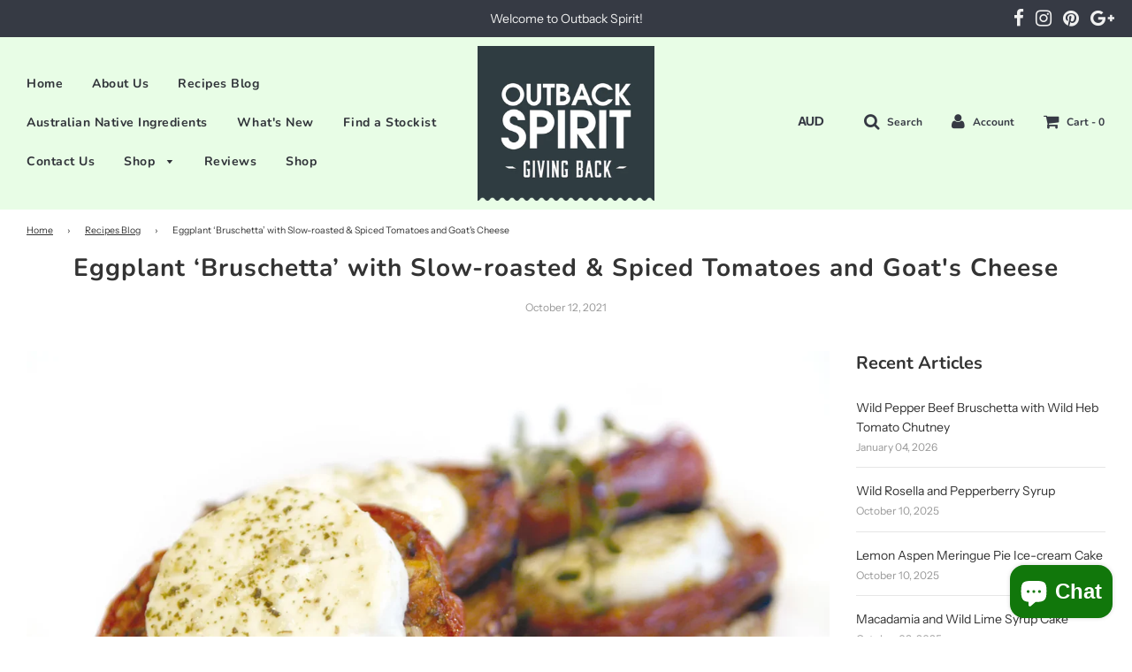

--- FILE ---
content_type: text/html; charset=utf-8
request_url: https://outbackspirit.com.au/blogs/recipes/anisata-eggplant-bruschetta-with-slow-roasted-tomatoes
body_size: 53517
content:
<!doctype html>
<!--[if IE 8]><html class="no-js lt-ie9" lang="en"> <![endif]-->
<!--[if IE 9 ]><html class="ie9 no-js"> <![endif]-->
<!--[if (gt IE 9)|!(IE)]><!--> <html class="no-js"> <!--<![endif]-->
<head>
	<!-- Added by AVADA SEO Suite -->
	

	<!-- /Added by AVADA SEO Suite -->

  <!-- Basic page needs ================================================== -->
  <meta charset="utf-8">
  <meta http-equiv="X-UA-Compatible" content="IE=edge">

  

  <!-- Title and description ================================================== -->
  

  <!-- Air Reviews Script -->
 

    
    
    
    
  










<script>
  const AIR_REVIEWS = {};
  AIR_REVIEWS.product = null;
  AIR_REVIEWS.template = "article";
  AIR_REVIEWS.collections = [];
  AIR_REVIEWS.collectionsName = [];
  AIR_REVIEWS.customer = {
    id: null,
    email: null,
    first_name: null,
    last_name: null,
  };
  
  AIR_REVIEWS.branding = false;
  AIR_REVIEWS.appBlock = false;
  AIR_REVIEWS.shopData = false;
  AIR_REVIEWS.settings = {"shopId":"PVtslN0NjrN6lVBYt0bx","reviewCarouselWidget":{"customPositionHomeDirection":"after","customPositionCatalog":"","showPreview":true,"displayBadge":"after-customer-name","carouselHeading":"See what our customers said","enableCarousel":false,"customPositionCatalogDirection":"after","hideCarouselImages":false,"badgeIconType":"badge-circle","customPositionProductDirection":"after","carouselHeadingColor":"#000000","carouselMinimumRating":"all-reviews","customPositionProduct":"","customPositionHome":"","showMobileNavigation":false,"hideCarouselProductName":false,"isEnableBadge":true},"reviewWidget":{"customPositionCatalog":"","showOnMobile":true,"showOnHomePage":true,"desktopPosition":"desktop-right","enablePopupReview":false,"hideNoStarRating":true,"minimumRating":"all-reviews","floatButtonLabel":"Our Reviews","enableSidebar":true,"mobilePosition":"mobile-left","starRatingStyle":"show_reviews_within_separately","showProductPageBlock":true,"showOnProductList":true,"floatBtnIconCustom":"","showPreview":false,"enableStarRating":true,"showCatalogPage":true,"customPositionCatalogDirection":"after","previewType":"star-rating-settings","showProductPage":true,"floatBtnBgColor":"#000000","presetStarRating":"detail","customPositionProductDirection":"after","floatBtnIcon":"https://imgur.com/ttZVtaG.png","starRatingStyleOptions":"show_reviews_within_total_rating","customPositionProduct":"","customProductContainer":"","showOnDesktop":true,"floatBtnTextColor":"#FFFFFF"},"reviewPop":{"includedPages":"","popDesktopStyle":"pop-vertical-image-1","showOnMobile":true,"emptyImage":"https://cdnapps.avada.io/airReviews/sample-review/empty-product.png","showReviewImage":true,"desktopPosition":"desktop-bottom-left","enabled":false,"minimumRating":"all-reviews","emptyImageCustom":"","pageShow":["index-page","product-page"],"excludedPages":"","showOnDesktop":true,"popMobileStyle":"pop-horizontal-image-1","mobilePosition":"mobile-horizontal-bottom","customCss":""},"generalSetting":{"sortOption":"sortlarest@feedback","amzReviewerOption":"all_reviews","enableTrashReview":false,"enableCountryFlag":true,"enableUGCContent":false,"eligibility":"everyone","enableAggregateRating":true,"amzSortOption":"recent","autoSubmitPublish":"all","deleteAfterDays":15,"maxReviewImport":"20","hideReviewDate":"","amzPhotoOption":"all_contents","ratingOption":"All positive","photoOption":"all","autoTranslate":"english","amzRatingOption":"positive","isTrashFeatureEnabled":false},"reviewBlock":{"dateFormat":"mm_dd_yyyy","summaryButton":"Write a review","primaryColor":"#16A086","isHideSummaryWhenNoReview":true,"designPreset":"modern","isShowBadgeText":true,"id":0,"inlinePosition":"below-product","buttonBorderRadius":4,"summaryHeading":"Review","boxBackgroundColor":"#F6F6F6","styleAvatar":"pastel","requiredName":true,"formatCustomerName":"full_name","displayBadge":"after-customer-name","submitTextColor":"#ffffff","shopLogoNotify":"https://firebasestorage.googleapis.com/v0/b/air-reviews.appspot.com/o/logo%2FlogoNotify%2FPVtslN0NjrN6lVBYt0bx%2F1712578152281-outback%20spirit%20giving%20back%20logo-02.png?alt=media&token=ff15cc75-5916-48f8-a0ba-4690882d4d9c","badgeIconType":"badge-circle","starColorType":"single-color","cardBackgroundColor":"#FFFFFF","buttonBackgroundColor":"#16a086","hasPolicy":true,"submitButtonColor":"#166CE1","twoStarColor":"#E67F22","starDefaultColor":"#B8D2C2","customPosition":".shopify-payment-button","fiveStarColor":"#16A086","preset":0,"oneStarColor":"#E84C3D","threeStarColor":"#F1C40F","buttonTextColor":"#FFFFFF","isPrioritizeImageReviews":false,"customPositionDirection":"after","policy":"By submitting, I acknowledge the Privacy and that my reviews will be publicly posted and shared online","emptyStarColor":"#BFBFBF","customCss":"","starIconType":"trustpilot-slim","badgeColor":"#2C6ECB","backgroundColor":"#EDEDED","headingColor":"#000000","customerNameColor":"#202223","singleStarColor":"#16A086","contentColor":"#6D7175","layout":"grid","starHoverColor":"#016955","enabledVariant":true,"storeLogo":"https://firebasestorage.googleapis.com/v0/b/air-reviews.appspot.com/o/logo%2FstoreLogo%2FPVtslN0NjrN6lVBYt0bx%2F1712578259622-outback%20spirit%20giving%20back%20logo-02.png?alt=media&token=c4769bea-1b4e-4657-8de8-b78331aa196f","advancedSetting":true,"fourStarColor":"#27AE61","requiredEmail":false,"secondaryColor":"#383838","font":"Inter","isEnableBadge":true},"allReviewsPage":[],"popReviews":[{"images":[],"notHelpful":0,"source":"Amazon","content":"This mix of salts and mild peppers is tasty for cooking.","products":[{"image":"https://cdn.shopify.com/s/files/1/0074/7457/7459/files/outback-spirit-sauce-wild-lime-chilli-ginger-sauce-250ml-8fl-oz-carton-of-6-13097575317555.png?v=1711085416","productLink":"https://outbackspirit.com.au/products/wild-lime-chilli-ginger-sauce-6-x-245ml","title":"Wild Lime Chilli Ginger Sauce 250ml (8fl Oz) - Carton of 6"}],"firstName":"ChezD","createdAt":"2023-11-11T00:00:00.000Z","rate":5,"productIds":[1795234398259],"hasImages":false,"helpful":0,"status":"approved","id":"Q9uJNlDx2cLXKOfWzr1L","isProductExists":true,"product":{"image":"https://cdn.shopify.com/s/files/1/0074/7457/7459/files/outback-spirit-sauce-wild-lime-chilli-ginger-sauce-250ml-8fl-oz-carton-of-6-13097575317555.png?v=1711085416","productLink":"https://outbackspirit.com.au/products/wild-lime-chilli-ginger-sauce-6-x-245ml","title":"Wild Lime Chilli Ginger Sauce 250ml (8fl Oz) - Carton of 6"},"productId":1795234398259},{"images":[],"notHelpful":0,"source":"Amazon","content":"4 years ago Woolworths stopped stocking this product and we thought we'd seen the last of it. Thanks to social media ads, we found it again. Best on lamb, spice up your food.","products":[{"image":"https://cdn.shopify.com/s/files/1/0074/7457/7459/files/outback-spirit-sauce-wild-lime-chilli-ginger-sauce-250ml-8fl-oz-carton-of-6-13097575317555.png?v=1711085416","productLink":"https://outbackspirit.com.au/products/wild-lime-chilli-ginger-sauce-6-x-245ml","title":"Wild Lime Chilli Ginger Sauce 250ml (8fl Oz) - Carton of 6"}],"firstName":"Cameron C.","createdAt":"2023-09-08T00:00:00.000Z","rate":5,"productIds":[1795234398259],"hasImages":false,"helpful":0,"status":"approved","id":"hiFUtoHaGlLRItreVOsH","isProductExists":true,"product":{"image":"https://cdn.shopify.com/s/files/1/0074/7457/7459/files/outback-spirit-sauce-wild-lime-chilli-ginger-sauce-250ml-8fl-oz-carton-of-6-13097575317555.png?v=1711085416","productLink":"https://outbackspirit.com.au/products/wild-lime-chilli-ginger-sauce-6-x-245ml","title":"Wild Lime Chilli Ginger Sauce 250ml (8fl Oz) - Carton of 6"},"productId":1795234398259},{"images":[],"notHelpful":0,"source":"Amazon","content":"ordered it twice now great taste","products":[{"image":"https://cdn.shopify.com/s/files/1/0074/7457/7459/files/outback-spirit-sauce-outback-tomato-chutney-285g-carton-of-6-13097563521075.png?v=1696059937","productLink":"https://outbackspirit.com.au/products/outback-tomato-chutney","title":"Outback Tomato Chutney 285g - Carton of 6"}],"firstName":"wes bond","createdAt":"2023-02-27T00:00:00.000Z","rate":5,"productIds":[1792048562227],"hasImages":false,"helpful":0,"status":"approved","id":"FyxtChbkXvhjHOl0m1v0","isProductExists":true,"product":{"image":"https://cdn.shopify.com/s/files/1/0074/7457/7459/files/outback-spirit-sauce-outback-tomato-chutney-285g-carton-of-6-13097563521075.png?v=1696059937","productLink":"https://outbackspirit.com.au/products/outback-tomato-chutney","title":"Outback Tomato Chutney 285g - Carton of 6"},"productId":1792048562227}],"carouselReviews":[{"images":[],"notHelpful":0,"source":"Amazon","content":"This mix of salts and mild peppers is tasty for cooking.","products":[{"image":"https://cdn.shopify.com/s/files/1/0074/7457/7459/files/outback-spirit-sauce-wild-lime-chilli-ginger-sauce-250ml-8fl-oz-carton-of-6-13097575317555.png?v=1711085416","productLink":"https://outbackspirit.com.au/products/wild-lime-chilli-ginger-sauce-6-x-245ml","title":"Wild Lime Chilli Ginger Sauce 250ml (8fl Oz) - Carton of 6"}],"firstName":"ChezD","createdAt":"2023-11-11T00:00:00.000Z","rate":5,"productIds":[1795234398259],"hasImages":false,"helpful":0,"status":"approved","id":"Q9uJNlDx2cLXKOfWzr1L","isProductExists":true,"product":{"image":"https://cdn.shopify.com/s/files/1/0074/7457/7459/files/outback-spirit-sauce-wild-lime-chilli-ginger-sauce-250ml-8fl-oz-carton-of-6-13097575317555.png?v=1711085416","productLink":"https://outbackspirit.com.au/products/wild-lime-chilli-ginger-sauce-6-x-245ml","title":"Wild Lime Chilli Ginger Sauce 250ml (8fl Oz) - Carton of 6"},"productId":1795234398259},{"images":[],"notHelpful":0,"source":"Amazon","content":"4 years ago Woolworths stopped stocking this product and we thought we'd seen the last of it. Thanks to social media ads, we found it again. Best on lamb, spice up your food.","products":[{"image":"https://cdn.shopify.com/s/files/1/0074/7457/7459/files/outback-spirit-sauce-wild-lime-chilli-ginger-sauce-250ml-8fl-oz-carton-of-6-13097575317555.png?v=1711085416","productLink":"https://outbackspirit.com.au/products/wild-lime-chilli-ginger-sauce-6-x-245ml","title":"Wild Lime Chilli Ginger Sauce 250ml (8fl Oz) - Carton of 6"}],"firstName":"Cameron C.","createdAt":"2023-09-08T00:00:00.000Z","rate":5,"productIds":[1795234398259],"hasImages":false,"helpful":0,"status":"approved","id":"hiFUtoHaGlLRItreVOsH","isProductExists":true,"product":{"image":"https://cdn.shopify.com/s/files/1/0074/7457/7459/files/outback-spirit-sauce-wild-lime-chilli-ginger-sauce-250ml-8fl-oz-carton-of-6-13097575317555.png?v=1711085416","productLink":"https://outbackspirit.com.au/products/wild-lime-chilli-ginger-sauce-6-x-245ml","title":"Wild Lime Chilli Ginger Sauce 250ml (8fl Oz) - Carton of 6"},"productId":1795234398259},{"images":[],"notHelpful":0,"source":"Amazon","content":"ordered it twice now great taste","products":[{"image":"https://cdn.shopify.com/s/files/1/0074/7457/7459/files/outback-spirit-sauce-outback-tomato-chutney-285g-carton-of-6-13097563521075.png?v=1696059937","productLink":"https://outbackspirit.com.au/products/outback-tomato-chutney","title":"Outback Tomato Chutney 285g - Carton of 6"}],"firstName":"wes bond","createdAt":"2023-02-27T00:00:00.000Z","rate":5,"productIds":[1792048562227],"hasImages":false,"helpful":0,"status":"approved","id":"FyxtChbkXvhjHOl0m1v0","isProductExists":true,"product":{"image":"https://cdn.shopify.com/s/files/1/0074/7457/7459/files/outback-spirit-sauce-outback-tomato-chutney-285g-carton-of-6-13097563521075.png?v=1696059937","productLink":"https://outbackspirit.com.au/products/outback-tomato-chutney","title":"Outback Tomato Chutney 285g - Carton of 6"},"productId":1792048562227}]};
  AIR_REVIEWS.hasStorefrontToken = true;
  AIR_REVIEWS.translations = {"review":"review","reviews":"reviews","See more":"See more","See less":"See less","Recent":"Recent","Highest":"Highest","Lowest":"Lowest","Load more":"Load more","No reviews yet":"No reviews yet","How do you like this item?":"How do you like this item?","Excellent":"Excellent","Good":"Good","Medium":"Medium","Poor":"Poor","Very Bad":"Very Bad","Share your thoughts":"Share your thoughts","Write your feedback":"Write your feedback","Your Information":"Your Information","Your Name":"Your Name","Email":"Email","This is a required field":"This is a required field","Send":"Send","You have reached the file upload limit":"You have reached the file upload limit","Email field is invalid":"Email field is invalid","Review with image":"Review with image","Our Reviews":"Our Reviews","5MB Limit":"5MB Limit","Be the first to write a review":"Be the first to write a review","Submit":"Submit","Submitted":"Submitted","Click to review":"Click to review","Tap to review":"Tap to review","Name":"Name","Thank you for your feedback":"Thank you for your feedback","Invalid file type":"Invalid file type","accepted file types: .gif, .jpg, .png.":"accepted file types: .gif, .jpg, .png.","Invalid file size":"Invalid file size","image size should not be more than 5MB.":"image size should not be more than 5MB.","Your Email":"Your Email","Next":"Next","Verified":"Verified"};
  AIR_REVIEWS.productReview = false;
  AIR_REVIEWS.shopLogo = "\/\/outbackspirit.com.au\/cdn\/shop\/files\/Outback_Spirit_Label_Header_Logo_d25cceeb-91e3-435c-ba75-54c2329dd72c.png?v=1764226354";
</script>

  <!-- /Air Reviews Script -->

<title>
  Eggplant ‘Bruschetta’ with Slow-roasted &amp; Spiced Tomatoes and Goat&#39;s C &ndash; Outback Spirit
  </title>

  
  <meta name="description" content="Anisata’s aromatic aniseed flavour is the perfect partner for eggplant, tomato and creamy goat’s cheese (though the recipe works just as well without the goat’s cheese, if you prefer). This is great to make in summer, when tomatoes are at their peak. Serves 4 as a starter or light lunch 4 ripe, good-sized tomatoes, hal">
  

  <!-- Helpers ================================================== -->
  <!-- /snippets/social-meta-tags.liquid -->


  <meta property="og:type" content="article">
  <meta property="og:title" content="Eggplant ‘Bruschetta’ with Slow-roasted &amp; Spiced Tomatoes and Goat&#39;s Cheese">
  
    <meta property="og:image" content="http://outbackspirit.com.au/cdn/shop/articles/4060_TOMATOBRUSHET_1024x1024.jpg?v=1766056038">
    <meta property="og:image:secure_url" content="https://outbackspirit.com.au/cdn/shop/articles/4060_TOMATOBRUSHET_1024x1024.jpg?v=1766056038">
  
  <meta property="og:description" content="Anisata’s aromatic aniseed flavour is the perfect partner for eggplant, tomato and creamy goat’s cheese (though the recipe works just as well without the goat’s cheese, if you prefer). This is great to make in summer, when tomatoes are at their peak.
Serves 4 as a starter or light lunch
4 ripe, good-sized tomatoes, halved
olive oil 
2 teaspoons (4g)  Mountain Pepper
Wild Herb Salt, to taste
1 tablespoon (8g) dried Anisata
1 teaspoon castor sugar
Tabasco Sauce
1 large eggplant (aubergine) cut into 8 slices 2cm each 
2 eggs (or vegetarian alternative such as almond milk perhaps)
1 tablespoon water
½ cup plain flour or rice flour
30 g Lemon Myrtle Coconut Chilli Sprinkles mixed with 60g panko breadcrumbs
olive oil, for pan-frying
4 slices goat’s cheese (optional - please substitute vegetarian &#39;cheese&#39; if appropriate)
chopped basil, to garnish
Preheat the oven to 150°C and line a flat baking tray with baking paper. Place the tomatoes on the tray, cut-side up, and drizzle lightly with olive oil. Mix together the mountain pepper, salt and half the anisata and sprinkle evenly over the tomatoes, then sprinkle with the castor sugar. Place the tomato halves, cut  on the tray with the and roast for about 1½ hours, turning the tray every 30 minutes.
Halfway through the tomato cooking time, slice the eggplant horizontally into four slices of equal thickness (about 2 cm). Using a ring cutter, cut the slices into disks ( approx 6-8 cm depending on the size of the eggplant).
 Make an egg-wash by mixing the eggs with the water. Place the flour on a flat plate, and mix the Lemon Myrtle Coconut Chilli Nut Free Sprinkles/Panko with the remaining anisata in a bowl.
Dust all surfaces of the eggplant with flour, dip in the egg-wash so that it is thoroughly coated, then coat evenly with the seasoned sesame seeds and panko mix. Rest the eggplant disks in the refrigerator for 15–20 minutes – this will help the coating stay on during cooking.
Pour enough olive oil into a large frying pan to cover the base and heat over medium heat. Add the eggplant disks and gently cook on both sides until the flesh is tender and the coating is golden. You may need to adjust the heat to avoid burning the sesame seeds. Remove from the pan and drain on kitchen paper.
Check the tomato and chilli halves – if the tomatoes are not quite cooked you can keep the eggplant warm in the bottom of the oven while they finish cooking. The chilli should be ready, so transfer it to a plate lined with kitchen paper and cover with a tea towel.
To serve, place an eggplant disk on each plate and place with a roasted tomato half and top with a slice of goat’s cheese on top . If you Choose a soft , spreadable cheese you may wish to put it on first and top with the tomato Garnish with a little fresh thyme.
 ">

<meta property="og:url" content="https://outbackspirit.com.au/blogs/recipes/anisata-eggplant-bruschetta-with-slow-roasted-tomatoes">
<meta property="og:site_name" content="Outback Spirit">


  <meta property="og:image" content="http://outbackspirit.com.au/cdn/shop/files/Outback_Spirit_Label_Header_Logo_1200x1200.png?v=1742532540">
  <meta property="og:image:secure_url" content="https://outbackspirit.com.au/cdn/shop/files/Outback_Spirit_Label_Header_Logo_1200x1200.png?v=1742532540">





  <meta name="twitter:card" content="summary_large_image">


  <meta name="twitter:title" content="Eggplant ‘Bruschetta’ with Slow-roasted &amp; Spiced Tomatoes and Goat&#39;s Cheese">
  <meta name="twitter:description" content="Anisata’s aromatic aniseed flavour is the perfect partner for eggplant, tomato and creamy goat’s cheese (though the recipe works just as well without the goat’s cheese, if you prefer). This is great t">
  
    <meta property="twitter:image" content="https://outbackspirit.com.au/cdn/shop/articles/4060_TOMATOBRUSHET_1024x1024.jpg?v=1766056038">
  

  

  <link rel="canonical" href="https://outbackspirit.com.au/blogs/recipes/anisata-eggplant-bruschetta-with-slow-roasted-tomatoes"/>
  
	<meta name="viewport" content="width=device-width, initial-scale=1, shrink-to-fit=no">
  
  <meta name="theme-color" content="#333333">

  <!-- CSS ================================================== -->
  <link href="//outbackspirit.com.au/cdn/shop/t/14/assets/plugins.css?v=104546896624551009951765867229" rel="stylesheet" type="text/css" media="all" />
  <link href="//outbackspirit.com.au/cdn/shop/t/14/assets/timber.scss.css?v=91752879686047998121763619488" rel="stylesheet" type="text/css" media="all" />

  



  <!-- Header hook for plugins ================================================== -->
  <script>window.performance && window.performance.mark && window.performance.mark('shopify.content_for_header.start');</script><meta name="facebook-domain-verification" content="dnfokvuhkunte701hn82qb3809gblu">
<meta name="facebook-domain-verification" content="qxatv7xolba11pk8phi8gt16gxpbdt">
<meta name="google-site-verification" content="LIO6Eij29Git-haZgJx1ZwzlHQM6NQEqnUIb5ftDRRY">
<meta id="shopify-digital-wallet" name="shopify-digital-wallet" content="/7474577459/digital_wallets/dialog">
<meta name="shopify-checkout-api-token" content="719b1ebd4f83537988f93c433e3733c3">
<meta id="in-context-paypal-metadata" data-shop-id="7474577459" data-venmo-supported="false" data-environment="production" data-locale="en_US" data-paypal-v4="true" data-currency="AUD">
<link rel="alternate" type="application/atom+xml" title="Feed" href="/blogs/recipes.atom" />
<script async="async" src="/checkouts/internal/preloads.js?locale=en-AU"></script>
<link rel="preconnect" href="https://shop.app" crossorigin="anonymous">
<script async="async" src="https://shop.app/checkouts/internal/preloads.js?locale=en-AU&shop_id=7474577459" crossorigin="anonymous"></script>
<script id="apple-pay-shop-capabilities" type="application/json">{"shopId":7474577459,"countryCode":"AU","currencyCode":"AUD","merchantCapabilities":["supports3DS"],"merchantId":"gid:\/\/shopify\/Shop\/7474577459","merchantName":"Outback Spirit","requiredBillingContactFields":["postalAddress","email","phone"],"requiredShippingContactFields":["postalAddress","email","phone"],"shippingType":"shipping","supportedNetworks":["visa","masterCard","amex","jcb"],"total":{"type":"pending","label":"Outback Spirit","amount":"1.00"},"shopifyPaymentsEnabled":true,"supportsSubscriptions":true}</script>
<script id="shopify-features" type="application/json">{"accessToken":"719b1ebd4f83537988f93c433e3733c3","betas":["rich-media-storefront-analytics"],"domain":"outbackspirit.com.au","predictiveSearch":true,"shopId":7474577459,"locale":"en"}</script>
<script>var Shopify = Shopify || {};
Shopify.shop = "outback-spirit.myshopify.com";
Shopify.locale = "en";
Shopify.currency = {"active":"AUD","rate":"1.0"};
Shopify.country = "AU";
Shopify.theme = {"name":"Copy of Flow","id":127002837079,"schema_name":"Flow","schema_version":"14.4.1","theme_store_id":801,"role":"main"};
Shopify.theme.handle = "null";
Shopify.theme.style = {"id":null,"handle":null};
Shopify.cdnHost = "outbackspirit.com.au/cdn";
Shopify.routes = Shopify.routes || {};
Shopify.routes.root = "/";</script>
<script type="module">!function(o){(o.Shopify=o.Shopify||{}).modules=!0}(window);</script>
<script>!function(o){function n(){var o=[];function n(){o.push(Array.prototype.slice.apply(arguments))}return n.q=o,n}var t=o.Shopify=o.Shopify||{};t.loadFeatures=n(),t.autoloadFeatures=n()}(window);</script>
<script>
  window.ShopifyPay = window.ShopifyPay || {};
  window.ShopifyPay.apiHost = "shop.app\/pay";
  window.ShopifyPay.redirectState = null;
</script>
<script id="shop-js-analytics" type="application/json">{"pageType":"article"}</script>
<script defer="defer" async type="module" src="//outbackspirit.com.au/cdn/shopifycloud/shop-js/modules/v2/client.init-shop-cart-sync_C5BV16lS.en.esm.js"></script>
<script defer="defer" async type="module" src="//outbackspirit.com.au/cdn/shopifycloud/shop-js/modules/v2/chunk.common_CygWptCX.esm.js"></script>
<script type="module">
  await import("//outbackspirit.com.au/cdn/shopifycloud/shop-js/modules/v2/client.init-shop-cart-sync_C5BV16lS.en.esm.js");
await import("//outbackspirit.com.au/cdn/shopifycloud/shop-js/modules/v2/chunk.common_CygWptCX.esm.js");

  window.Shopify.SignInWithShop?.initShopCartSync?.({"fedCMEnabled":true,"windoidEnabled":true});

</script>
<script>
  window.Shopify = window.Shopify || {};
  if (!window.Shopify.featureAssets) window.Shopify.featureAssets = {};
  window.Shopify.featureAssets['shop-js'] = {"shop-cart-sync":["modules/v2/client.shop-cart-sync_ZFArdW7E.en.esm.js","modules/v2/chunk.common_CygWptCX.esm.js"],"init-fed-cm":["modules/v2/client.init-fed-cm_CmiC4vf6.en.esm.js","modules/v2/chunk.common_CygWptCX.esm.js"],"shop-button":["modules/v2/client.shop-button_tlx5R9nI.en.esm.js","modules/v2/chunk.common_CygWptCX.esm.js"],"shop-cash-offers":["modules/v2/client.shop-cash-offers_DOA2yAJr.en.esm.js","modules/v2/chunk.common_CygWptCX.esm.js","modules/v2/chunk.modal_D71HUcav.esm.js"],"init-windoid":["modules/v2/client.init-windoid_sURxWdc1.en.esm.js","modules/v2/chunk.common_CygWptCX.esm.js"],"shop-toast-manager":["modules/v2/client.shop-toast-manager_ClPi3nE9.en.esm.js","modules/v2/chunk.common_CygWptCX.esm.js"],"init-shop-email-lookup-coordinator":["modules/v2/client.init-shop-email-lookup-coordinator_B8hsDcYM.en.esm.js","modules/v2/chunk.common_CygWptCX.esm.js"],"init-shop-cart-sync":["modules/v2/client.init-shop-cart-sync_C5BV16lS.en.esm.js","modules/v2/chunk.common_CygWptCX.esm.js"],"avatar":["modules/v2/client.avatar_BTnouDA3.en.esm.js"],"pay-button":["modules/v2/client.pay-button_FdsNuTd3.en.esm.js","modules/v2/chunk.common_CygWptCX.esm.js"],"init-customer-accounts":["modules/v2/client.init-customer-accounts_DxDtT_ad.en.esm.js","modules/v2/client.shop-login-button_C5VAVYt1.en.esm.js","modules/v2/chunk.common_CygWptCX.esm.js","modules/v2/chunk.modal_D71HUcav.esm.js"],"init-shop-for-new-customer-accounts":["modules/v2/client.init-shop-for-new-customer-accounts_ChsxoAhi.en.esm.js","modules/v2/client.shop-login-button_C5VAVYt1.en.esm.js","modules/v2/chunk.common_CygWptCX.esm.js","modules/v2/chunk.modal_D71HUcav.esm.js"],"shop-login-button":["modules/v2/client.shop-login-button_C5VAVYt1.en.esm.js","modules/v2/chunk.common_CygWptCX.esm.js","modules/v2/chunk.modal_D71HUcav.esm.js"],"init-customer-accounts-sign-up":["modules/v2/client.init-customer-accounts-sign-up_CPSyQ0Tj.en.esm.js","modules/v2/client.shop-login-button_C5VAVYt1.en.esm.js","modules/v2/chunk.common_CygWptCX.esm.js","modules/v2/chunk.modal_D71HUcav.esm.js"],"shop-follow-button":["modules/v2/client.shop-follow-button_Cva4Ekp9.en.esm.js","modules/v2/chunk.common_CygWptCX.esm.js","modules/v2/chunk.modal_D71HUcav.esm.js"],"checkout-modal":["modules/v2/client.checkout-modal_BPM8l0SH.en.esm.js","modules/v2/chunk.common_CygWptCX.esm.js","modules/v2/chunk.modal_D71HUcav.esm.js"],"lead-capture":["modules/v2/client.lead-capture_Bi8yE_yS.en.esm.js","modules/v2/chunk.common_CygWptCX.esm.js","modules/v2/chunk.modal_D71HUcav.esm.js"],"shop-login":["modules/v2/client.shop-login_D6lNrXab.en.esm.js","modules/v2/chunk.common_CygWptCX.esm.js","modules/v2/chunk.modal_D71HUcav.esm.js"],"payment-terms":["modules/v2/client.payment-terms_CZxnsJam.en.esm.js","modules/v2/chunk.common_CygWptCX.esm.js","modules/v2/chunk.modal_D71HUcav.esm.js"]};
</script>
<script>(function() {
  var isLoaded = false;
  function asyncLoad() {
    if (isLoaded) return;
    isLoaded = true;
    var urls = ["https:\/\/static-us.afterpay.com\/shopify\/afterpay-attract\/afterpay-attract-widget.js?shop=outback-spirit.myshopify.com","https:\/\/cdn1.stamped.io\/files\/widget.min.js?shop=outback-spirit.myshopify.com","https:\/\/boostsales.apps.avada.io\/scripttag\/avada-tracking.min.js?shop=outback-spirit.myshopify.com"];
    for (var i = 0; i < urls.length; i++) {
      var s = document.createElement('script');
      s.type = 'text/javascript';
      s.async = true;
      s.src = urls[i];
      var x = document.getElementsByTagName('script')[0];
      x.parentNode.insertBefore(s, x);
    }
  };
  if(window.attachEvent) {
    window.attachEvent('onload', asyncLoad);
  } else {
    window.addEventListener('load', asyncLoad, false);
  }
})();</script>
<script id="__st">var __st={"a":7474577459,"offset":39600,"reqid":"ee7a2c40-9820-44a2-ac65-73f2d6b82bb0-1768834639","pageurl":"outbackspirit.com.au\/blogs\/recipes\/anisata-eggplant-bruschetta-with-slow-roasted-tomatoes","s":"articles-555990843479","u":"bc2020d29643","p":"article","rtyp":"article","rid":555990843479};</script>
<script>window.ShopifyPaypalV4VisibilityTracking = true;</script>
<script id="captcha-bootstrap">!function(){'use strict';const t='contact',e='account',n='new_comment',o=[[t,t],['blogs',n],['comments',n],[t,'customer']],c=[[e,'customer_login'],[e,'guest_login'],[e,'recover_customer_password'],[e,'create_customer']],r=t=>t.map((([t,e])=>`form[action*='/${t}']:not([data-nocaptcha='true']) input[name='form_type'][value='${e}']`)).join(','),a=t=>()=>t?[...document.querySelectorAll(t)].map((t=>t.form)):[];function s(){const t=[...o],e=r(t);return a(e)}const i='password',u='form_key',d=['recaptcha-v3-token','g-recaptcha-response','h-captcha-response',i],f=()=>{try{return window.sessionStorage}catch{return}},m='__shopify_v',_=t=>t.elements[u];function p(t,e,n=!1){try{const o=window.sessionStorage,c=JSON.parse(o.getItem(e)),{data:r}=function(t){const{data:e,action:n}=t;return t[m]||n?{data:e,action:n}:{data:t,action:n}}(c);for(const[e,n]of Object.entries(r))t.elements[e]&&(t.elements[e].value=n);n&&o.removeItem(e)}catch(o){console.error('form repopulation failed',{error:o})}}const l='form_type',E='cptcha';function T(t){t.dataset[E]=!0}const w=window,h=w.document,L='Shopify',v='ce_forms',y='captcha';let A=!1;((t,e)=>{const n=(g='f06e6c50-85a8-45c8-87d0-21a2b65856fe',I='https://cdn.shopify.com/shopifycloud/storefront-forms-hcaptcha/ce_storefront_forms_captcha_hcaptcha.v1.5.2.iife.js',D={infoText:'Protected by hCaptcha',privacyText:'Privacy',termsText:'Terms'},(t,e,n)=>{const o=w[L][v],c=o.bindForm;if(c)return c(t,g,e,D).then(n);var r;o.q.push([[t,g,e,D],n]),r=I,A||(h.body.append(Object.assign(h.createElement('script'),{id:'captcha-provider',async:!0,src:r})),A=!0)});var g,I,D;w[L]=w[L]||{},w[L][v]=w[L][v]||{},w[L][v].q=[],w[L][y]=w[L][y]||{},w[L][y].protect=function(t,e){n(t,void 0,e),T(t)},Object.freeze(w[L][y]),function(t,e,n,w,h,L){const[v,y,A,g]=function(t,e,n){const i=e?o:[],u=t?c:[],d=[...i,...u],f=r(d),m=r(i),_=r(d.filter((([t,e])=>n.includes(e))));return[a(f),a(m),a(_),s()]}(w,h,L),I=t=>{const e=t.target;return e instanceof HTMLFormElement?e:e&&e.form},D=t=>v().includes(t);t.addEventListener('submit',(t=>{const e=I(t);if(!e)return;const n=D(e)&&!e.dataset.hcaptchaBound&&!e.dataset.recaptchaBound,o=_(e),c=g().includes(e)&&(!o||!o.value);(n||c)&&t.preventDefault(),c&&!n&&(function(t){try{if(!f())return;!function(t){const e=f();if(!e)return;const n=_(t);if(!n)return;const o=n.value;o&&e.removeItem(o)}(t);const e=Array.from(Array(32),(()=>Math.random().toString(36)[2])).join('');!function(t,e){_(t)||t.append(Object.assign(document.createElement('input'),{type:'hidden',name:u})),t.elements[u].value=e}(t,e),function(t,e){const n=f();if(!n)return;const o=[...t.querySelectorAll(`input[type='${i}']`)].map((({name:t})=>t)),c=[...d,...o],r={};for(const[a,s]of new FormData(t).entries())c.includes(a)||(r[a]=s);n.setItem(e,JSON.stringify({[m]:1,action:t.action,data:r}))}(t,e)}catch(e){console.error('failed to persist form',e)}}(e),e.submit())}));const S=(t,e)=>{t&&!t.dataset[E]&&(n(t,e.some((e=>e===t))),T(t))};for(const o of['focusin','change'])t.addEventListener(o,(t=>{const e=I(t);D(e)&&S(e,y())}));const B=e.get('form_key'),M=e.get(l),P=B&&M;t.addEventListener('DOMContentLoaded',(()=>{const t=y();if(P)for(const e of t)e.elements[l].value===M&&p(e,B);[...new Set([...A(),...v().filter((t=>'true'===t.dataset.shopifyCaptcha))])].forEach((e=>S(e,t)))}))}(h,new URLSearchParams(w.location.search),n,t,e,['guest_login'])})(!0,!0)}();</script>
<script integrity="sha256-4kQ18oKyAcykRKYeNunJcIwy7WH5gtpwJnB7kiuLZ1E=" data-source-attribution="shopify.loadfeatures" defer="defer" src="//outbackspirit.com.au/cdn/shopifycloud/storefront/assets/storefront/load_feature-a0a9edcb.js" crossorigin="anonymous"></script>
<script crossorigin="anonymous" defer="defer" src="//outbackspirit.com.au/cdn/shopifycloud/storefront/assets/shopify_pay/storefront-65b4c6d7.js?v=20250812"></script>
<script data-source-attribution="shopify.dynamic_checkout.dynamic.init">var Shopify=Shopify||{};Shopify.PaymentButton=Shopify.PaymentButton||{isStorefrontPortableWallets:!0,init:function(){window.Shopify.PaymentButton.init=function(){};var t=document.createElement("script");t.src="https://outbackspirit.com.au/cdn/shopifycloud/portable-wallets/latest/portable-wallets.en.js",t.type="module",document.head.appendChild(t)}};
</script>
<script data-source-attribution="shopify.dynamic_checkout.buyer_consent">
  function portableWalletsHideBuyerConsent(e){var t=document.getElementById("shopify-buyer-consent"),n=document.getElementById("shopify-subscription-policy-button");t&&n&&(t.classList.add("hidden"),t.setAttribute("aria-hidden","true"),n.removeEventListener("click",e))}function portableWalletsShowBuyerConsent(e){var t=document.getElementById("shopify-buyer-consent"),n=document.getElementById("shopify-subscription-policy-button");t&&n&&(t.classList.remove("hidden"),t.removeAttribute("aria-hidden"),n.addEventListener("click",e))}window.Shopify?.PaymentButton&&(window.Shopify.PaymentButton.hideBuyerConsent=portableWalletsHideBuyerConsent,window.Shopify.PaymentButton.showBuyerConsent=portableWalletsShowBuyerConsent);
</script>
<script data-source-attribution="shopify.dynamic_checkout.cart.bootstrap">document.addEventListener("DOMContentLoaded",(function(){function t(){return document.querySelector("shopify-accelerated-checkout-cart, shopify-accelerated-checkout")}if(t())Shopify.PaymentButton.init();else{new MutationObserver((function(e,n){t()&&(Shopify.PaymentButton.init(),n.disconnect())})).observe(document.body,{childList:!0,subtree:!0})}}));
</script>
<link id="shopify-accelerated-checkout-styles" rel="stylesheet" media="screen" href="https://outbackspirit.com.au/cdn/shopifycloud/portable-wallets/latest/accelerated-checkout-backwards-compat.css" crossorigin="anonymous">
<style id="shopify-accelerated-checkout-cart">
        #shopify-buyer-consent {
  margin-top: 1em;
  display: inline-block;
  width: 100%;
}

#shopify-buyer-consent.hidden {
  display: none;
}

#shopify-subscription-policy-button {
  background: none;
  border: none;
  padding: 0;
  text-decoration: underline;
  font-size: inherit;
  cursor: pointer;
}

#shopify-subscription-policy-button::before {
  box-shadow: none;
}

      </style>

<script>window.performance && window.performance.mark && window.performance.mark('shopify.content_for_header.end');</script>
  <!-- /snippets/oldIE-js.liquid -->


<!--[if lt IE 9]>
<script src="//cdnjs.cloudflare.com/ajax/libs/html5shiv/3.7.2/html5shiv.min.js" type="text/javascript"></script>
<script src="//outbackspirit.com.au/cdn/shop/t/14/assets/respond.min.js?v=52248677837542619231712739662" type="text/javascript"></script>
<link href="//outbackspirit.com.au/cdn/shop/t/14/assets/respond-proxy.html" id="respond-proxy" rel="respond-proxy" />
<link href="//outbackspirit.com.au/search?q=bef11b0b834cd093e882d0d46fdf6cf3" id="respond-redirect" rel="respond-redirect" />
<script src="//outbackspirit.com.au/search?q=bef11b0b834cd093e882d0d46fdf6cf3" type="text/javascript"></script>
<![endif]-->



  <script src="//outbackspirit.com.au/cdn/shop/t/14/assets/jquery-3.3.1.min.js?v=23846495244194134081712739662" type="text/javascript"></script>
  <script src="//outbackspirit.com.au/cdn/shop/t/14/assets/modernizr.min.js?v=137617515274177302221712739662" type="text/javascript"></script>

  
  
<!-- Google tag (gtag.js) -->
<script async src="https://www.googletagmanager.com/gtag/js?id=G-K7NSQ56JRQ"></script>
<script>
  window.dataLayer = window.dataLayer || [];
  function gtag(){dataLayer.push(arguments);}
  gtag('js', new Date());

  gtag('config', 'G-K7NSQ56JRQ');
</script>
<!-- BEGIN app block: shopify://apps/judge-me-reviews/blocks/judgeme_core/61ccd3b1-a9f2-4160-9fe9-4fec8413e5d8 --><!-- Start of Judge.me Core -->






<link rel="dns-prefetch" href="https://cdnwidget.judge.me">
<link rel="dns-prefetch" href="https://cdn.judge.me">
<link rel="dns-prefetch" href="https://cdn1.judge.me">
<link rel="dns-prefetch" href="https://api.judge.me">

<script data-cfasync='false' class='jdgm-settings-script'>window.jdgmSettings={"pagination":5,"disable_web_reviews":false,"badge_no_review_text":"No reviews","badge_n_reviews_text":"{{ n }} review/reviews","badge_star_color":"#82A212","hide_badge_preview_if_no_reviews":true,"badge_hide_text":false,"enforce_center_preview_badge":false,"widget_title":"Customer Reviews","widget_open_form_text":"Write a review","widget_close_form_text":"Cancel review","widget_refresh_page_text":"Refresh page","widget_summary_text":"Based on {{ number_of_reviews }} review/reviews","widget_no_review_text":"Be the first to write a review","widget_name_field_text":"Display name","widget_verified_name_field_text":"Verified Name (public)","widget_name_placeholder_text":"Display name","widget_required_field_error_text":"This field is required.","widget_email_field_text":"Email address","widget_verified_email_field_text":"Verified Email (private, can not be edited)","widget_email_placeholder_text":"Your email address","widget_email_field_error_text":"Please enter a valid email address.","widget_rating_field_text":"Rating","widget_review_title_field_text":"Review Title","widget_review_title_placeholder_text":"Give your review a title","widget_review_body_field_text":"Review content","widget_review_body_placeholder_text":"Start writing here...","widget_pictures_field_text":"Picture/Video (optional)","widget_submit_review_text":"Submit Review","widget_submit_verified_review_text":"Submit Verified Review","widget_submit_success_msg_with_auto_publish":"Thank you! Please refresh the page in a few moments to see your review. You can remove or edit your review by logging into \u003ca href='https://judge.me/login' target='_blank' rel='nofollow noopener'\u003eJudge.me\u003c/a\u003e","widget_submit_success_msg_no_auto_publish":"Thank you! Your review will be published as soon as it is approved by the shop admin. You can remove or edit your review by logging into \u003ca href='https://judge.me/login' target='_blank' rel='nofollow noopener'\u003eJudge.me\u003c/a\u003e","widget_show_default_reviews_out_of_total_text":"Showing {{ n_reviews_shown }} out of {{ n_reviews }} reviews.","widget_show_all_link_text":"Show all","widget_show_less_link_text":"Show less","widget_author_said_text":"{{ reviewer_name }} said:","widget_days_text":"{{ n }} days ago","widget_weeks_text":"{{ n }} week/weeks ago","widget_months_text":"{{ n }} month/months ago","widget_years_text":"{{ n }} year/years ago","widget_yesterday_text":"Yesterday","widget_today_text":"Today","widget_replied_text":"\u003e\u003e {{ shop_name }} replied:","widget_read_more_text":"Read more","widget_reviewer_name_as_initial":"","widget_rating_filter_color":"#fbcd0a","widget_rating_filter_see_all_text":"See all reviews","widget_sorting_most_recent_text":"Most Recent","widget_sorting_highest_rating_text":"Highest Rating","widget_sorting_lowest_rating_text":"Lowest Rating","widget_sorting_with_pictures_text":"Only Pictures","widget_sorting_most_helpful_text":"Most Helpful","widget_open_question_form_text":"Ask a question","widget_reviews_subtab_text":"Reviews","widget_questions_subtab_text":"Questions","widget_question_label_text":"Question","widget_answer_label_text":"Answer","widget_question_placeholder_text":"Write your question here","widget_submit_question_text":"Submit Question","widget_question_submit_success_text":"Thank you for your question! We will notify you once it gets answered.","widget_star_color":"#82A212","verified_badge_text":"Verified","verified_badge_bg_color":"","verified_badge_text_color":"","verified_badge_placement":"left-of-reviewer-name","widget_review_max_height":"","widget_hide_border":false,"widget_social_share":false,"widget_thumb":false,"widget_review_location_show":false,"widget_location_format":"","all_reviews_include_out_of_store_products":true,"all_reviews_out_of_store_text":"(out of store)","all_reviews_pagination":100,"all_reviews_product_name_prefix_text":"about","enable_review_pictures":true,"enable_question_anwser":false,"widget_theme":"default","review_date_format":"dd/mm/yyyy","default_sort_method":"most-recent","widget_product_reviews_subtab_text":"Product Reviews","widget_shop_reviews_subtab_text":"Shop Reviews","widget_other_products_reviews_text":"Reviews for other products","widget_store_reviews_subtab_text":"Store reviews","widget_no_store_reviews_text":"This store hasn't received any reviews yet","widget_web_restriction_product_reviews_text":"This product hasn't received any reviews yet","widget_no_items_text":"No items found","widget_show_more_text":"Show more","widget_write_a_store_review_text":"Write a Store Review","widget_other_languages_heading":"Reviews in Other Languages","widget_translate_review_text":"Translate review to {{ language }}","widget_translating_review_text":"Translating...","widget_show_original_translation_text":"Show original ({{ language }})","widget_translate_review_failed_text":"Review couldn't be translated.","widget_translate_review_retry_text":"Retry","widget_translate_review_try_again_later_text":"Try again later","show_product_url_for_grouped_product":true,"widget_sorting_pictures_first_text":"Pictures First","show_pictures_on_all_rev_page_mobile":true,"show_pictures_on_all_rev_page_desktop":true,"floating_tab_hide_mobile_install_preference":false,"floating_tab_button_name":"★ Reviews","floating_tab_title":"Let customers speak for us","floating_tab_button_color":"","floating_tab_button_background_color":"","floating_tab_url":"","floating_tab_url_enabled":false,"floating_tab_tab_style":"text","all_reviews_text_badge_text":"Customers rate us {{ shop.metafields.judgeme.all_reviews_rating | round: 1 }}/5 based on {{ shop.metafields.judgeme.all_reviews_count }} reviews.","all_reviews_text_badge_text_branded_style":"{{ shop.metafields.judgeme.all_reviews_rating | round: 1 }} out of 5 stars based on {{ shop.metafields.judgeme.all_reviews_count }} reviews","is_all_reviews_text_badge_a_link":false,"show_stars_for_all_reviews_text_badge":false,"all_reviews_text_badge_url":"","all_reviews_text_style":"branded","all_reviews_text_color_style":"judgeme_brand_color","all_reviews_text_color":"#108474","all_reviews_text_show_jm_brand":true,"featured_carousel_show_header":true,"featured_carousel_title":"Let customers speak for us","testimonials_carousel_title":"Customers are saying","videos_carousel_title":"Real customer stories","cards_carousel_title":"Customers are saying","featured_carousel_count_text":"from {{ n }} reviews","featured_carousel_add_link_to_all_reviews_page":false,"featured_carousel_url":"","featured_carousel_show_images":true,"featured_carousel_autoslide_interval":5,"featured_carousel_arrows_on_the_sides":false,"featured_carousel_height":250,"featured_carousel_width":80,"featured_carousel_image_size":0,"featured_carousel_image_height":250,"featured_carousel_arrow_color":"#eeeeee","verified_count_badge_style":"branded","verified_count_badge_orientation":"horizontal","verified_count_badge_color_style":"judgeme_brand_color","verified_count_badge_color":"#108474","is_verified_count_badge_a_link":false,"verified_count_badge_url":"","verified_count_badge_show_jm_brand":true,"widget_rating_preset_default":5,"widget_first_sub_tab":"product-reviews","widget_show_histogram":true,"widget_histogram_use_custom_color":false,"widget_pagination_use_custom_color":false,"widget_star_use_custom_color":true,"widget_verified_badge_use_custom_color":false,"widget_write_review_use_custom_color":false,"picture_reminder_submit_button":"Upload Pictures","enable_review_videos":true,"mute_video_by_default":true,"widget_sorting_videos_first_text":"Videos First","widget_review_pending_text":"Pending","featured_carousel_items_for_large_screen":3,"social_share_options_order":"Facebook,Twitter","remove_microdata_snippet":false,"disable_json_ld":false,"enable_json_ld_products":false,"preview_badge_show_question_text":false,"preview_badge_no_question_text":"No questions","preview_badge_n_question_text":"{{ number_of_questions }} question/questions","qa_badge_show_icon":false,"qa_badge_position":"same-row","remove_judgeme_branding":false,"widget_add_search_bar":true,"widget_search_bar_placeholder":"Search","widget_sorting_verified_only_text":"Verified only","featured_carousel_theme":"default","featured_carousel_show_rating":true,"featured_carousel_show_title":true,"featured_carousel_show_body":true,"featured_carousel_show_date":false,"featured_carousel_show_reviewer":true,"featured_carousel_show_product":false,"featured_carousel_header_background_color":"#108474","featured_carousel_header_text_color":"#ffffff","featured_carousel_name_product_separator":"reviewed","featured_carousel_full_star_background":"#108474","featured_carousel_empty_star_background":"#dadada","featured_carousel_vertical_theme_background":"#f9fafb","featured_carousel_verified_badge_enable":true,"featured_carousel_verified_badge_color":"#108474","featured_carousel_border_style":"round","featured_carousel_review_line_length_limit":3,"featured_carousel_more_reviews_button_text":"Read more reviews","featured_carousel_view_product_button_text":"View product","all_reviews_page_load_reviews_on":"scroll","all_reviews_page_load_more_text":"Load More Reviews","disable_fb_tab_reviews":false,"enable_ajax_cdn_cache":false,"widget_advanced_speed_features":5,"widget_public_name_text":"displayed publicly like","default_reviewer_name":"John Smith","default_reviewer_name_has_non_latin":true,"widget_reviewer_anonymous":"Anonymous","medals_widget_title":"Judge.me Review Medals","medals_widget_background_color":"#f9fafb","medals_widget_position":"footer_all_pages","medals_widget_border_color":"#f9fafb","medals_widget_verified_text_position":"left","medals_widget_use_monochromatic_version":false,"medals_widget_elements_color":"#108474","show_reviewer_avatar":true,"widget_invalid_yt_video_url_error_text":"Not a YouTube video URL","widget_max_length_field_error_text":"Please enter no more than {0} characters.","widget_show_country_flag":false,"widget_show_collected_via_shop_app":true,"widget_verified_by_shop_badge_style":"light","widget_verified_by_shop_text":"Verified by Shop","widget_show_photo_gallery":true,"widget_load_with_code_splitting":true,"widget_ugc_install_preference":false,"widget_ugc_title":"Made by us, Shared by you","widget_ugc_subtitle":"Tag us to see your picture featured in our page","widget_ugc_arrows_color":"#ffffff","widget_ugc_primary_button_text":"Buy Now","widget_ugc_primary_button_background_color":"#108474","widget_ugc_primary_button_text_color":"#ffffff","widget_ugc_primary_button_border_width":"0","widget_ugc_primary_button_border_style":"none","widget_ugc_primary_button_border_color":"#108474","widget_ugc_primary_button_border_radius":"25","widget_ugc_secondary_button_text":"Load More","widget_ugc_secondary_button_background_color":"#ffffff","widget_ugc_secondary_button_text_color":"#108474","widget_ugc_secondary_button_border_width":"2","widget_ugc_secondary_button_border_style":"solid","widget_ugc_secondary_button_border_color":"#108474","widget_ugc_secondary_button_border_radius":"25","widget_ugc_reviews_button_text":"View Reviews","widget_ugc_reviews_button_background_color":"#ffffff","widget_ugc_reviews_button_text_color":"#108474","widget_ugc_reviews_button_border_width":"2","widget_ugc_reviews_button_border_style":"solid","widget_ugc_reviews_button_border_color":"#108474","widget_ugc_reviews_button_border_radius":"25","widget_ugc_reviews_button_link_to":"judgeme-reviews-page","widget_ugc_show_post_date":true,"widget_ugc_max_width":"800","widget_rating_metafield_value_type":true,"widget_primary_color":"#BFE147","widget_enable_secondary_color":true,"widget_secondary_color":"#F4EDF5","widget_summary_average_rating_text":"{{ average_rating }} out of 5","widget_media_grid_title":"Customer photos \u0026 videos","widget_media_grid_see_more_text":"See more","widget_round_style":false,"widget_show_product_medals":true,"widget_verified_by_judgeme_text":"Verified by Judge.me","widget_show_store_medals":true,"widget_verified_by_judgeme_text_in_store_medals":"Verified by Judge.me","widget_media_field_exceed_quantity_message":"Sorry, we can only accept {{ max_media }} for one review.","widget_media_field_exceed_limit_message":"{{ file_name }} is too large, please select a {{ media_type }} less than {{ size_limit }}MB.","widget_review_submitted_text":"Review Submitted!","widget_question_submitted_text":"Question Submitted!","widget_close_form_text_question":"Cancel","widget_write_your_answer_here_text":"Write your answer here","widget_enabled_branded_link":true,"widget_show_collected_by_judgeme":true,"widget_reviewer_name_color":"","widget_write_review_text_color":"","widget_write_review_bg_color":"","widget_collected_by_judgeme_text":"collected by Judge.me","widget_pagination_type":"load_more","widget_load_more_text":"Load More","widget_load_more_color":"#108474","widget_full_review_text":"Full Review","widget_read_more_reviews_text":"Read More Reviews","widget_read_questions_text":"Read Questions","widget_questions_and_answers_text":"Questions \u0026 Answers","widget_verified_by_text":"Verified by","widget_verified_text":"Verified","widget_number_of_reviews_text":"{{ number_of_reviews }} reviews","widget_back_button_text":"Back","widget_next_button_text":"Next","widget_custom_forms_filter_button":"Filters","custom_forms_style":"horizontal","widget_show_review_information":false,"how_reviews_are_collected":"How reviews are collected?","widget_show_review_keywords":true,"widget_gdpr_statement":"How we use your data: We'll only contact you about the review you left, and only if necessary. By submitting your review, you agree to Judge.me's \u003ca href='https://judge.me/terms' target='_blank' rel='nofollow noopener'\u003eterms\u003c/a\u003e, \u003ca href='https://judge.me/privacy' target='_blank' rel='nofollow noopener'\u003eprivacy\u003c/a\u003e and \u003ca href='https://judge.me/content-policy' target='_blank' rel='nofollow noopener'\u003econtent\u003c/a\u003e policies.","widget_multilingual_sorting_enabled":false,"widget_translate_review_content_enabled":false,"widget_translate_review_content_method":"manual","popup_widget_review_selection":"automatically_with_pictures","popup_widget_round_border_style":true,"popup_widget_show_title":true,"popup_widget_show_body":true,"popup_widget_show_reviewer":false,"popup_widget_show_product":true,"popup_widget_show_pictures":true,"popup_widget_use_review_picture":true,"popup_widget_show_on_home_page":true,"popup_widget_show_on_product_page":true,"popup_widget_show_on_collection_page":true,"popup_widget_show_on_cart_page":true,"popup_widget_position":"bottom_left","popup_widget_first_review_delay":5,"popup_widget_duration":5,"popup_widget_interval":5,"popup_widget_review_count":5,"popup_widget_hide_on_mobile":true,"review_snippet_widget_round_border_style":true,"review_snippet_widget_card_color":"#FFFFFF","review_snippet_widget_slider_arrows_background_color":"#FFFFFF","review_snippet_widget_slider_arrows_color":"#000000","review_snippet_widget_star_color":"#108474","show_product_variant":false,"all_reviews_product_variant_label_text":"Variant: ","widget_show_verified_branding":true,"widget_ai_summary_title":"Customers say","widget_ai_summary_disclaimer":"AI-powered review summary based on recent customer reviews","widget_show_ai_summary":false,"widget_show_ai_summary_bg":false,"widget_show_review_title_input":true,"redirect_reviewers_invited_via_email":"review_widget","request_store_review_after_product_review":false,"request_review_other_products_in_order":false,"review_form_color_scheme":"default","review_form_corner_style":"square","review_form_star_color":{},"review_form_text_color":"#333333","review_form_background_color":"#ffffff","review_form_field_background_color":"#fafafa","review_form_button_color":{},"review_form_button_text_color":"#ffffff","review_form_modal_overlay_color":"#000000","review_content_screen_title_text":"How would you rate this product?","review_content_introduction_text":"We would love it if you would share a bit about your experience.","store_review_form_title_text":"How would you rate this store?","store_review_form_introduction_text":"We would love it if you would share a bit about your experience.","show_review_guidance_text":true,"one_star_review_guidance_text":"Poor","five_star_review_guidance_text":"Great","customer_information_screen_title_text":"About you","customer_information_introduction_text":"Please tell us more about you.","custom_questions_screen_title_text":"Your experience in more detail","custom_questions_introduction_text":"Here are a few questions to help us understand more about your experience.","review_submitted_screen_title_text":"Thanks for your review!","review_submitted_screen_thank_you_text":"We are processing it and it will appear on the store soon.","review_submitted_screen_email_verification_text":"Please confirm your email by clicking the link we just sent you. This helps us keep reviews authentic.","review_submitted_request_store_review_text":"Would you like to share your experience of shopping with us?","review_submitted_review_other_products_text":"Would you like to review these products?","store_review_screen_title_text":"Would you like to share your experience of shopping with us?","store_review_introduction_text":"We value your feedback and use it to improve. Please share any thoughts or suggestions you have.","reviewer_media_screen_title_picture_text":"Share a picture","reviewer_media_introduction_picture_text":"Upload a photo to support your review.","reviewer_media_screen_title_video_text":"Share a video","reviewer_media_introduction_video_text":"Upload a video to support your review.","reviewer_media_screen_title_picture_or_video_text":"Share a picture or video","reviewer_media_introduction_picture_or_video_text":"Upload a photo or video to support your review.","reviewer_media_youtube_url_text":"Paste your Youtube URL here","advanced_settings_next_step_button_text":"Next","advanced_settings_close_review_button_text":"Close","modal_write_review_flow":false,"write_review_flow_required_text":"Required","write_review_flow_privacy_message_text":"We respect your privacy.","write_review_flow_anonymous_text":"Post review as anonymous","write_review_flow_visibility_text":"This won't be visible to other customers.","write_review_flow_multiple_selection_help_text":"Select as many as you like","write_review_flow_single_selection_help_text":"Select one option","write_review_flow_required_field_error_text":"This field is required","write_review_flow_invalid_email_error_text":"Please enter a valid email address","write_review_flow_max_length_error_text":"Max. {{ max_length }} characters.","write_review_flow_media_upload_text":"\u003cb\u003eClick to upload\u003c/b\u003e or drag and drop","write_review_flow_gdpr_statement":"We'll only contact you about your review if necessary. By submitting your review, you agree to our \u003ca href='https://judge.me/terms' target='_blank' rel='nofollow noopener'\u003eterms and conditions\u003c/a\u003e and \u003ca href='https://judge.me/privacy' target='_blank' rel='nofollow noopener'\u003eprivacy policy\u003c/a\u003e.","rating_only_reviews_enabled":false,"show_negative_reviews_help_screen":false,"new_review_flow_help_screen_rating_threshold":3,"negative_review_resolution_screen_title_text":"Tell us more","negative_review_resolution_text":"Your experience matters to us. If there were issues with your purchase, we're here to help. Feel free to reach out to us, we'd love the opportunity to make things right.","negative_review_resolution_button_text":"Contact us","negative_review_resolution_proceed_with_review_text":"Leave a review","negative_review_resolution_subject":"Issue with purchase from {{ shop_name }}.{{ order_name }}","preview_badge_collection_page_install_status":false,"widget_review_custom_css":"","preview_badge_custom_css":"","preview_badge_stars_count":"5-stars","featured_carousel_custom_css":"","floating_tab_custom_css":"","all_reviews_widget_custom_css":"","medals_widget_custom_css":"","verified_badge_custom_css":"","all_reviews_text_custom_css":"","transparency_badges_collected_via_store_invite":false,"transparency_badges_from_another_provider":false,"transparency_badges_collected_from_store_visitor":false,"transparency_badges_collected_by_verified_review_provider":false,"transparency_badges_earned_reward":false,"transparency_badges_collected_via_store_invite_text":"Review collected via store invitation","transparency_badges_from_another_provider_text":"Review collected from another provider","transparency_badges_collected_from_store_visitor_text":"Review collected from a store visitor","transparency_badges_written_in_google_text":"Review written in Google","transparency_badges_written_in_etsy_text":"Review written in Etsy","transparency_badges_written_in_shop_app_text":"Review written in Shop App","transparency_badges_earned_reward_text":"Review earned a reward for future purchase","product_review_widget_per_page":10,"widget_store_review_label_text":"Review about the store","checkout_comment_extension_title_on_product_page":"Customer Comments","checkout_comment_extension_num_latest_comment_show":5,"checkout_comment_extension_format":"name_and_timestamp","checkout_comment_customer_name":"last_initial","checkout_comment_comment_notification":true,"preview_badge_collection_page_install_preference":false,"preview_badge_home_page_install_preference":false,"preview_badge_product_page_install_preference":false,"review_widget_install_preference":"","review_carousel_install_preference":false,"floating_reviews_tab_install_preference":"none","verified_reviews_count_badge_install_preference":false,"all_reviews_text_install_preference":false,"review_widget_best_location":false,"judgeme_medals_install_preference":false,"review_widget_revamp_enabled":false,"review_widget_qna_enabled":false,"review_widget_header_theme":"minimal","review_widget_widget_title_enabled":true,"review_widget_header_text_size":"medium","review_widget_header_text_weight":"regular","review_widget_average_rating_style":"compact","review_widget_bar_chart_enabled":true,"review_widget_bar_chart_type":"numbers","review_widget_bar_chart_style":"standard","review_widget_expanded_media_gallery_enabled":false,"review_widget_reviews_section_theme":"standard","review_widget_image_style":"thumbnails","review_widget_review_image_ratio":"square","review_widget_stars_size":"medium","review_widget_verified_badge":"standard_text","review_widget_review_title_text_size":"medium","review_widget_review_text_size":"medium","review_widget_review_text_length":"medium","review_widget_number_of_columns_desktop":3,"review_widget_carousel_transition_speed":5,"review_widget_custom_questions_answers_display":"always","review_widget_button_text_color":"#FFFFFF","review_widget_text_color":"#000000","review_widget_lighter_text_color":"#7B7B7B","review_widget_corner_styling":"soft","review_widget_review_word_singular":"review","review_widget_review_word_plural":"reviews","review_widget_voting_label":"Helpful?","review_widget_shop_reply_label":"Reply from {{ shop_name }}:","review_widget_filters_title":"Filters","qna_widget_question_word_singular":"Question","qna_widget_question_word_plural":"Questions","qna_widget_answer_reply_label":"Answer from {{ answerer_name }}:","qna_content_screen_title_text":"Ask a question about this product","qna_widget_question_required_field_error_text":"Please enter your question.","qna_widget_flow_gdpr_statement":"We'll only contact you about your question if necessary. By submitting your question, you agree to our \u003ca href='https://judge.me/terms' target='_blank' rel='nofollow noopener'\u003eterms and conditions\u003c/a\u003e and \u003ca href='https://judge.me/privacy' target='_blank' rel='nofollow noopener'\u003eprivacy policy\u003c/a\u003e.","qna_widget_question_submitted_text":"Thanks for your question!","qna_widget_close_form_text_question":"Close","qna_widget_question_submit_success_text":"We’ll notify you by email when your question is answered.","all_reviews_widget_v2025_enabled":false,"all_reviews_widget_v2025_header_theme":"default","all_reviews_widget_v2025_widget_title_enabled":true,"all_reviews_widget_v2025_header_text_size":"medium","all_reviews_widget_v2025_header_text_weight":"regular","all_reviews_widget_v2025_average_rating_style":"compact","all_reviews_widget_v2025_bar_chart_enabled":true,"all_reviews_widget_v2025_bar_chart_type":"numbers","all_reviews_widget_v2025_bar_chart_style":"standard","all_reviews_widget_v2025_expanded_media_gallery_enabled":false,"all_reviews_widget_v2025_show_store_medals":true,"all_reviews_widget_v2025_show_photo_gallery":true,"all_reviews_widget_v2025_show_review_keywords":false,"all_reviews_widget_v2025_show_ai_summary":false,"all_reviews_widget_v2025_show_ai_summary_bg":false,"all_reviews_widget_v2025_add_search_bar":false,"all_reviews_widget_v2025_default_sort_method":"most-recent","all_reviews_widget_v2025_reviews_per_page":10,"all_reviews_widget_v2025_reviews_section_theme":"default","all_reviews_widget_v2025_image_style":"thumbnails","all_reviews_widget_v2025_review_image_ratio":"square","all_reviews_widget_v2025_stars_size":"medium","all_reviews_widget_v2025_verified_badge":"bold_badge","all_reviews_widget_v2025_review_title_text_size":"medium","all_reviews_widget_v2025_review_text_size":"medium","all_reviews_widget_v2025_review_text_length":"medium","all_reviews_widget_v2025_number_of_columns_desktop":3,"all_reviews_widget_v2025_carousel_transition_speed":5,"all_reviews_widget_v2025_custom_questions_answers_display":"always","all_reviews_widget_v2025_show_product_variant":false,"all_reviews_widget_v2025_show_reviewer_avatar":true,"all_reviews_widget_v2025_reviewer_name_as_initial":"","all_reviews_widget_v2025_review_location_show":false,"all_reviews_widget_v2025_location_format":"","all_reviews_widget_v2025_show_country_flag":false,"all_reviews_widget_v2025_verified_by_shop_badge_style":"light","all_reviews_widget_v2025_social_share":false,"all_reviews_widget_v2025_social_share_options_order":"Facebook,Twitter,LinkedIn,Pinterest","all_reviews_widget_v2025_pagination_type":"standard","all_reviews_widget_v2025_button_text_color":"#FFFFFF","all_reviews_widget_v2025_text_color":"#000000","all_reviews_widget_v2025_lighter_text_color":"#7B7B7B","all_reviews_widget_v2025_corner_styling":"soft","all_reviews_widget_v2025_title":"Customer reviews","all_reviews_widget_v2025_ai_summary_title":"Customers say about this store","all_reviews_widget_v2025_no_review_text":"Be the first to write a review","platform":"shopify","branding_url":"https://app.judge.me/reviews/stores/outbackspirit.com.au","branding_text":"Powered by Judge.me","locale":"en","reply_name":"Outback Spirit","widget_version":"3.0","footer":true,"autopublish":true,"review_dates":true,"enable_custom_form":false,"shop_use_review_site":true,"shop_locale":"en","enable_multi_locales_translations":true,"show_review_title_input":true,"review_verification_email_status":"always","can_be_branded":true,"reply_name_text":"Outback Spirit"};</script> <style class='jdgm-settings-style'>.jdgm-xx{left:0}:root{--jdgm-primary-color: #BFE147;--jdgm-secondary-color: #F4EDF5;--jdgm-star-color: #82A212;--jdgm-write-review-text-color: white;--jdgm-write-review-bg-color: #BFE147;--jdgm-paginate-color: #BFE147;--jdgm-border-radius: 0;--jdgm-reviewer-name-color: #BFE147}.jdgm-histogram__bar-content{background-color:#BFE147}.jdgm-rev[data-verified-buyer=true] .jdgm-rev__icon.jdgm-rev__icon:after,.jdgm-rev__buyer-badge.jdgm-rev__buyer-badge{color:white;background-color:#BFE147}.jdgm-review-widget--small .jdgm-gallery.jdgm-gallery .jdgm-gallery__thumbnail-link:nth-child(8) .jdgm-gallery__thumbnail-wrapper.jdgm-gallery__thumbnail-wrapper:before{content:"See more"}@media only screen and (min-width: 768px){.jdgm-gallery.jdgm-gallery .jdgm-gallery__thumbnail-link:nth-child(8) .jdgm-gallery__thumbnail-wrapper.jdgm-gallery__thumbnail-wrapper:before{content:"See more"}}.jdgm-preview-badge .jdgm-star.jdgm-star{color:#82A212}.jdgm-prev-badge[data-average-rating='0.00']{display:none !important}.jdgm-author-all-initials{display:none !important}.jdgm-author-last-initial{display:none !important}.jdgm-rev-widg__title{visibility:hidden}.jdgm-rev-widg__summary-text{visibility:hidden}.jdgm-prev-badge__text{visibility:hidden}.jdgm-rev__prod-link-prefix:before{content:'about'}.jdgm-rev__variant-label:before{content:'Variant: '}.jdgm-rev__out-of-store-text:before{content:'(out of store)'}.jdgm-preview-badge[data-template="product"]{display:none !important}.jdgm-preview-badge[data-template="collection"]{display:none !important}.jdgm-preview-badge[data-template="index"]{display:none !important}.jdgm-review-widget[data-from-snippet="true"]{display:none !important}.jdgm-verified-count-badget[data-from-snippet="true"]{display:none !important}.jdgm-carousel-wrapper[data-from-snippet="true"]{display:none !important}.jdgm-all-reviews-text[data-from-snippet="true"]{display:none !important}.jdgm-medals-section[data-from-snippet="true"]{display:none !important}.jdgm-ugc-media-wrapper[data-from-snippet="true"]{display:none !important}.jdgm-rev__transparency-badge[data-badge-type="review_collected_via_store_invitation"]{display:none !important}.jdgm-rev__transparency-badge[data-badge-type="review_collected_from_another_provider"]{display:none !important}.jdgm-rev__transparency-badge[data-badge-type="review_collected_from_store_visitor"]{display:none !important}.jdgm-rev__transparency-badge[data-badge-type="review_written_in_etsy"]{display:none !important}.jdgm-rev__transparency-badge[data-badge-type="review_written_in_google_business"]{display:none !important}.jdgm-rev__transparency-badge[data-badge-type="review_written_in_shop_app"]{display:none !important}.jdgm-rev__transparency-badge[data-badge-type="review_earned_for_future_purchase"]{display:none !important}.jdgm-review-snippet-widget .jdgm-rev-snippet-widget__cards-container .jdgm-rev-snippet-card{border-radius:8px;background:#fff}.jdgm-review-snippet-widget .jdgm-rev-snippet-widget__cards-container .jdgm-rev-snippet-card__rev-rating .jdgm-star{color:#108474}.jdgm-review-snippet-widget .jdgm-rev-snippet-widget__prev-btn,.jdgm-review-snippet-widget .jdgm-rev-snippet-widget__next-btn{border-radius:50%;background:#fff}.jdgm-review-snippet-widget .jdgm-rev-snippet-widget__prev-btn>svg,.jdgm-review-snippet-widget .jdgm-rev-snippet-widget__next-btn>svg{fill:#000}.jdgm-full-rev-modal.rev-snippet-widget .jm-mfp-container .jm-mfp-content,.jdgm-full-rev-modal.rev-snippet-widget .jm-mfp-container .jdgm-full-rev__icon,.jdgm-full-rev-modal.rev-snippet-widget .jm-mfp-container .jdgm-full-rev__pic-img,.jdgm-full-rev-modal.rev-snippet-widget .jm-mfp-container .jdgm-full-rev__reply{border-radius:8px}.jdgm-full-rev-modal.rev-snippet-widget .jm-mfp-container .jdgm-full-rev[data-verified-buyer="true"] .jdgm-full-rev__icon::after{border-radius:8px}.jdgm-full-rev-modal.rev-snippet-widget .jm-mfp-container .jdgm-full-rev .jdgm-rev__buyer-badge{border-radius:calc( 8px / 2 )}.jdgm-full-rev-modal.rev-snippet-widget .jm-mfp-container .jdgm-full-rev .jdgm-full-rev__replier::before{content:'Outback Spirit'}.jdgm-full-rev-modal.rev-snippet-widget .jm-mfp-container .jdgm-full-rev .jdgm-full-rev__product-button{border-radius:calc( 8px * 6 )}
</style> <style class='jdgm-settings-style'></style>

  
  
  
  <style class='jdgm-miracle-styles'>
  @-webkit-keyframes jdgm-spin{0%{-webkit-transform:rotate(0deg);-ms-transform:rotate(0deg);transform:rotate(0deg)}100%{-webkit-transform:rotate(359deg);-ms-transform:rotate(359deg);transform:rotate(359deg)}}@keyframes jdgm-spin{0%{-webkit-transform:rotate(0deg);-ms-transform:rotate(0deg);transform:rotate(0deg)}100%{-webkit-transform:rotate(359deg);-ms-transform:rotate(359deg);transform:rotate(359deg)}}@font-face{font-family:'JudgemeStar';src:url("[data-uri]") format("woff");font-weight:normal;font-style:normal}.jdgm-star{font-family:'JudgemeStar';display:inline !important;text-decoration:none !important;padding:0 4px 0 0 !important;margin:0 !important;font-weight:bold;opacity:1;-webkit-font-smoothing:antialiased;-moz-osx-font-smoothing:grayscale}.jdgm-star:hover{opacity:1}.jdgm-star:last-of-type{padding:0 !important}.jdgm-star.jdgm--on:before{content:"\e000"}.jdgm-star.jdgm--off:before{content:"\e001"}.jdgm-star.jdgm--half:before{content:"\e002"}.jdgm-widget *{margin:0;line-height:1.4;-webkit-box-sizing:border-box;-moz-box-sizing:border-box;box-sizing:border-box;-webkit-overflow-scrolling:touch}.jdgm-hidden{display:none !important;visibility:hidden !important}.jdgm-temp-hidden{display:none}.jdgm-spinner{width:40px;height:40px;margin:auto;border-radius:50%;border-top:2px solid #eee;border-right:2px solid #eee;border-bottom:2px solid #eee;border-left:2px solid #ccc;-webkit-animation:jdgm-spin 0.8s infinite linear;animation:jdgm-spin 0.8s infinite linear}.jdgm-prev-badge{display:block !important}

</style>


  
  
   


<script data-cfasync='false' class='jdgm-script'>
!function(e){window.jdgm=window.jdgm||{},jdgm.CDN_HOST="https://cdnwidget.judge.me/",jdgm.CDN_HOST_ALT="https://cdn2.judge.me/cdn/widget_frontend/",jdgm.API_HOST="https://api.judge.me/",jdgm.CDN_BASE_URL="https://cdn.shopify.com/extensions/019bc7fe-07a5-7fc5-85e3-4a4175980733/judgeme-extensions-296/assets/",
jdgm.docReady=function(d){(e.attachEvent?"complete"===e.readyState:"loading"!==e.readyState)?
setTimeout(d,0):e.addEventListener("DOMContentLoaded",d)},jdgm.loadCSS=function(d,t,o,a){
!o&&jdgm.loadCSS.requestedUrls.indexOf(d)>=0||(jdgm.loadCSS.requestedUrls.push(d),
(a=e.createElement("link")).rel="stylesheet",a.class="jdgm-stylesheet",a.media="nope!",
a.href=d,a.onload=function(){this.media="all",t&&setTimeout(t)},e.body.appendChild(a))},
jdgm.loadCSS.requestedUrls=[],jdgm.loadJS=function(e,d){var t=new XMLHttpRequest;
t.onreadystatechange=function(){4===t.readyState&&(Function(t.response)(),d&&d(t.response))},
t.open("GET",e),t.onerror=function(){if(e.indexOf(jdgm.CDN_HOST)===0&&jdgm.CDN_HOST_ALT!==jdgm.CDN_HOST){var f=e.replace(jdgm.CDN_HOST,jdgm.CDN_HOST_ALT);jdgm.loadJS(f,d)}},t.send()},jdgm.docReady((function(){(window.jdgmLoadCSS||e.querySelectorAll(
".jdgm-widget, .jdgm-all-reviews-page").length>0)&&(jdgmSettings.widget_load_with_code_splitting?
parseFloat(jdgmSettings.widget_version)>=3?jdgm.loadCSS(jdgm.CDN_HOST+"widget_v3/base.css"):
jdgm.loadCSS(jdgm.CDN_HOST+"widget/base.css"):jdgm.loadCSS(jdgm.CDN_HOST+"shopify_v2.css"),
jdgm.loadJS(jdgm.CDN_HOST+"loa"+"der.js"))}))}(document);
</script>
<noscript><link rel="stylesheet" type="text/css" media="all" href="https://cdnwidget.judge.me/shopify_v2.css"></noscript>

<!-- BEGIN app snippet: theme_fix_tags --><script>
  (function() {
    var jdgmThemeFixes = null;
    if (!jdgmThemeFixes) return;
    var thisThemeFix = jdgmThemeFixes[Shopify.theme.id];
    if (!thisThemeFix) return;

    if (thisThemeFix.html) {
      document.addEventListener("DOMContentLoaded", function() {
        var htmlDiv = document.createElement('div');
        htmlDiv.classList.add('jdgm-theme-fix-html');
        htmlDiv.innerHTML = thisThemeFix.html;
        document.body.append(htmlDiv);
      });
    };

    if (thisThemeFix.css) {
      var styleTag = document.createElement('style');
      styleTag.classList.add('jdgm-theme-fix-style');
      styleTag.innerHTML = thisThemeFix.css;
      document.head.append(styleTag);
    };

    if (thisThemeFix.js) {
      var scriptTag = document.createElement('script');
      scriptTag.classList.add('jdgm-theme-fix-script');
      scriptTag.innerHTML = thisThemeFix.js;
      document.head.append(scriptTag);
    };
  })();
</script>
<!-- END app snippet -->
<!-- End of Judge.me Core -->



<!-- END app block --><!-- BEGIN app block: shopify://apps/avada-seo-suite/blocks/avada-seo/15507c6e-1aa3-45d3-b698-7e175e033440 --><script>
  window.AVADA_SEO_ENABLED = true;
</script><!-- BEGIN app snippet: avada-broken-link-manager --><!-- END app snippet --><!-- BEGIN app snippet: avada-seo-site --><!-- END app snippet --><!-- BEGIN app snippet: avada-robot-onpage --><!-- Avada SEO Robot Onpage -->












<!-- END app snippet --><!-- BEGIN app snippet: avada-frequently-asked-questions -->







<!-- END app snippet --><!-- BEGIN app snippet: avada-custom-css --> <!-- BEGIN Avada SEO custom CSS END -->


<!-- END Avada SEO custom CSS END -->
<!-- END app snippet --><!-- BEGIN app snippet: avada-seo-preload --><script>
  const ignore = ["\/cart","\/account"];
  window.FPConfig = {
      delay: 0,
      ignoreKeywords: ignore || ['/cart', '/account/login', '/account/logout', '/account'],
      maxRPS: 3,
      hoverDelay: 50
  };
</script>

<script src="https://cdn.shopify.com/extensions/019bd69f-acd5-7f0b-a4be-3e159fb266d7/avada-seo-suite-222/assets/flying-pages.js" defer="defer"></script>


<!-- END app snippet --><!-- BEGIN app snippet: avada-loading --><style>
  @keyframes avada-rotate {
    0% { transform: rotate(0); }
    100% { transform: rotate(360deg); }
  }

  @keyframes avada-fade-out {
    0% { opacity: 1; visibility: visible; }
    100% { opacity: 0; visibility: hidden; }
  }

  .Avada-LoadingScreen {
    display: none;
    width: 100%;
    height: 100vh;
    top: 0;
    position: fixed;
    z-index: 9999;
    display: flex;
    align-items: center;
    justify-content: center;
  
    background-color: #F2F2F2;
  
  }

  .Avada-LoadingScreen svg {
    animation: avada-rotate 1s linear infinite;
    width: 75px;
    height: 75px;
  }
</style>
<script>
  const themeId = Shopify.theme.id;
  const loadingSettingsValue = {"enabled":false,"loadingColor":"#333333","bgColor":"#F2F2F2","waitTime":0,"durationTime":2,"loadingType":"circle","bgType":"color","sizeLoading":"75","displayShow":"first","bgImage":"","currentLogoId":"","themeIds":[],"loadingImageUrl":"","customLogoThemeIds":{}};
  const loadingType = loadingSettingsValue?.loadingType;
  function renderLoading() {
    new MutationObserver((mutations, observer) => {
      if (document.body) {
        observer.disconnect();
        const loadingDiv = document.createElement('div');
        loadingDiv.className = 'Avada-LoadingScreen';
        if(loadingType === 'custom_logo' || loadingType === 'favicon_logo') {
          const srcLoadingImage = loadingSettingsValue?.customLogoThemeIds[themeId] || '';
          if(srcLoadingImage) {
            loadingDiv.innerHTML = `
            <img alt="Avada logo"  height="600px" loading="eager" fetchpriority="high"
              src="${srcLoadingImage}&width=600"
              width="600px" />
              `
          }
        }
        if(loadingType === 'circle') {
          loadingDiv.innerHTML = `
        <svg viewBox="0 0 40 40" fill="none" xmlns="http://www.w3.org/2000/svg">
          <path d="M20 3.75C11.0254 3.75 3.75 11.0254 3.75 20C3.75 21.0355 2.91053 21.875 1.875 21.875C0.839475 21.875 0 21.0355 0 20C0 8.9543 8.9543 0 20 0C31.0457 0 40 8.9543 40 20C40 31.0457 31.0457 40 20 40C18.9645 40 18.125 39.1605 18.125 38.125C18.125 37.0895 18.9645 36.25 20 36.25C28.9748 36.25 36.25 28.9748 36.25 20C36.25 11.0254 28.9748 3.75 20 3.75Z" fill="#333333"/>
        </svg>
      `;
        }

        document.body.insertBefore(loadingDiv, document.body.firstChild || null);
        const e = '2';
        const t = 'first';
        const o = 'first' === t;
        const a = sessionStorage.getItem('isShowLoadingAvada');
        const n = document.querySelector('.Avada-LoadingScreen');
        if (a && o) return (n.style.display = 'none');
        n.style.display = 'flex';
        const i = document.body;
        i.style.overflow = 'hidden';
        const l = () => {
          i.style.overflow = 'auto';
          n.style.animation = 'avada-fade-out 1s ease-out forwards';
          setTimeout(() => {
            n.style.display = 'none';
          }, 1000);
        };
        if ((o && !a && sessionStorage.setItem('isShowLoadingAvada', true), 'duration_auto' === e)) {
          window.onload = function() {
            l();
          };
          return;
        }
        setTimeout(() => {
          l();
        }, 1000 * e);
      }
    }).observe(document.documentElement, { childList: true, subtree: true });
  };
  function isNullish(value) {
    return value === null || value === undefined;
  }
  const themeIds = '';
  const themeIdsArray = themeIds ? themeIds.split(',') : [];

  if(!isNullish(themeIds) && themeIdsArray.includes(themeId.toString()) && loadingSettingsValue?.enabled) {
    renderLoading();
  }

  if(isNullish(loadingSettingsValue?.themeIds) && loadingSettingsValue?.enabled) {
    renderLoading();
  }
</script>
<!-- END app snippet --><!-- BEGIN app snippet: avada-seo-social-post --><!-- END app snippet -->
<!-- END app block --><!-- BEGIN app block: shopify://apps/seo-on-blog/blocks/avada-seoon-setting/a45c3e67-be9f-4255-a194-b255a24f37c9 --><!-- BEGIN app snippet: avada-seoon-robot --><!-- Avada SEOOn Robot -->





<!-- END app snippet -->
<!-- BEGIN app snippet: avada-seoon-social --><!-- Avada SEOOn Social -->



<!-- END app snippet -->
<!-- BEGIN app snippet: avada-seoon-gsd -->

  
  

  <script type='application/ld+json'>
    {
      "@context": "https://schema.org",
      "@type": "NewsArticle",
      "headline": "Eggplant ‘Bruschetta’ with Slow-roasted \u0026amp; Spiced Tomatoes and Goat\u0026#39;s Cheese","image": [
      "https://outbackspirit.com.au/cdn/shop/articles/4060_TOMATOBRUSHET.jpg?v=1766056038&width=3008"
        ],
    
    "datePublished": "2021-10-12T15:17:26Z",
      "dateCreated": "2021-10-12T15:17:26Z",
      "dateModified": "2025-12-18T22:07:18Z",
    
    "publisher":
      [
        {
        "@type": "Organization",
        "name": "Outback Spirit"
    }
  ]
}
  </script><!-- END app snippet -->
<!-- BEGIN app snippet: avada-seoon-custom-css --> 
<!-- END app snippet -->
<!-- BEGIN app snippet: avada-seoon-faqs-gsd -->

<!-- END app snippet -->
<!-- BEGIN app snippet: avada-seoon-page-tag --><!-- Avada SEOOn Page Tag -->
<!-- BEGIN app snippet: avada-seoon-robot --><!-- Avada SEOOn Robot -->





<!-- END app snippet -->

<link href="//cdn.shopify.com/extensions/019b2f73-0fda-7492-9f0c-984659b366db/seoon-blog-107/assets/page-tag.css" rel="stylesheet" type="text/css" media="all" />
<!-- END Avada SEOOn Page Tag -->
<!-- END app snippet -->
<!-- BEGIN app snippet: avada-seoon-recipe-gsd -->

<!-- END app snippet -->
<!-- BEGIN app snippet: avada-seoon-protect-content --><!-- Avada SEOOn Protect Content -->
<link href="//cdn.shopify.com/extensions/019b2f73-0fda-7492-9f0c-984659b366db/seoon-blog-107/assets/protect-content.css" rel="stylesheet" type="text/css" media="all" />
<script>
const protectionSettings = JSON.parse('null'),BLOCKED_MESSAGES={c:"Copy is disabled",x:"Cut is disabled",s:"Save is disabled",u:"View source is disabled",r:"Right click is disabled"};let toast;function setupToast(){toast||(toast=document.createElement("div"),toast.className="Avada-Protect-Content",toast.style.transition="all 0.3s ease",document.body.insertBefore(toast,document.body.firstChild||null))}function renderToast(t){protectionSettings.enabled&&toast&&(toast.textContent=t,toast.style.opacity="1",toast.style.bottom="40px",clearTimeout(toast._timer),toast._timer=setTimeout((()=>{toast.style.opacity="0",toast.style.bottom="20px"}),2e3))}let firstRender=!0;function setup(){firstRender?new MutationObserver(((t,e)=>{document.body&&(setupToast(),e.disconnect())})).observe(document.documentElement,{childList:!0,subtree:!0}):firstRender=!1}document.addEventListener("keydown",(t=>{if(setup(),!protectionSettings.enabled||!protectionSettings.disabledKeyboardShortcuts)return;const e=t.key.toLowerCase();(t.metaKey||t.ctrlKey||t.altKey)&&(BLOCKED_MESSAGES[e]&&(t.preventDefault(),renderToast(BLOCKED_MESSAGES[e])),("u"===e||"dead"===e&&(t.ctrlKey||t.metaKey&&t.altKey))&&(t.preventDefault(),renderToast(BLOCKED_MESSAGES.u)))}),{passive:!1}),document.addEventListener("contextmenu",(t=>{setup(),protectionSettings.enabled&&protectionSettings.disabledRightClick&&(t.preventDefault(),renderToast(BLOCKED_MESSAGES.r))}),{passive:!1});
</script><!--End Avada SEOOn Protect Content -->
<!-- END app snippet -->
<!-- BEGIN app snippet: effect-snow-drop -->

<link href="//cdn.shopify.com/extensions/019b2f73-0fda-7492-9f0c-984659b366db/seoon-blog-107/assets/effect-setting.css" rel="stylesheet" type="text/css" media="all" />


<!-- END app snippet -->

  <script src='https://code.jquery.com/jquery-3.6.0.min.js'></script>
  <script src='https://cdn.jsdelivr.net/npm/swiper@11/swiper-bundle.min.js'></script>
  <link rel="stylesheet" href="https://cdnapps.avada.io/ag-blog/DynamicProduct/swiper-bundle.avada.min.css">
  <!-- Card Element-->
  <script src='https://cdn.shopify.com/storefront/web-components.js'></script>
  <shopify-cart id="Avada-Card-Shopping"></shopify-cart>
  <!-- End Card Element -->

  
  <script>
    window.AVADA_BRANDING = true;
    window.AVADA_BLOG_ENABLED = true;
  </script>

  <!-- GA4 Tracking Script -->
  
  
  

<!-- END app block --><script src="https://cdn.shopify.com/extensions/019bc7fe-07a5-7fc5-85e3-4a4175980733/judgeme-extensions-296/assets/loader.js" type="text/javascript" defer="defer"></script>
<script src="https://cdn.shopify.com/extensions/7bc9bb47-adfa-4267-963e-cadee5096caf/inbox-1252/assets/inbox-chat-loader.js" type="text/javascript" defer="defer"></script>
<script src="https://cdn.shopify.com/extensions/019b6eab-211e-7978-ad83-a373ee147c2e/avada-boost-sales-41/assets/avada-offer.js" type="text/javascript" defer="defer"></script>
<script src="https://cdn.shopify.com/extensions/019b6ef7-92ec-7905-920f-c958adb4b1fd/upsell-koala-gift-337/assets/gifts-embed.js" type="text/javascript" defer="defer"></script>
<link href="https://cdn.shopify.com/extensions/019b2f73-0fda-7492-9f0c-984659b366db/seoon-blog-107/assets/style-dynamic-product.css" rel="stylesheet" type="text/css" media="all">
<link href="https://monorail-edge.shopifysvc.com" rel="dns-prefetch">
<script>(function(){if ("sendBeacon" in navigator && "performance" in window) {try {var session_token_from_headers = performance.getEntriesByType('navigation')[0].serverTiming.find(x => x.name == '_s').description;} catch {var session_token_from_headers = undefined;}var session_cookie_matches = document.cookie.match(/_shopify_s=([^;]*)/);var session_token_from_cookie = session_cookie_matches && session_cookie_matches.length === 2 ? session_cookie_matches[1] : "";var session_token = session_token_from_headers || session_token_from_cookie || "";function handle_abandonment_event(e) {var entries = performance.getEntries().filter(function(entry) {return /monorail-edge.shopifysvc.com/.test(entry.name);});if (!window.abandonment_tracked && entries.length === 0) {window.abandonment_tracked = true;var currentMs = Date.now();var navigation_start = performance.timing.navigationStart;var payload = {shop_id: 7474577459,url: window.location.href,navigation_start,duration: currentMs - navigation_start,session_token,page_type: "article"};window.navigator.sendBeacon("https://monorail-edge.shopifysvc.com/v1/produce", JSON.stringify({schema_id: "online_store_buyer_site_abandonment/1.1",payload: payload,metadata: {event_created_at_ms: currentMs,event_sent_at_ms: currentMs}}));}}window.addEventListener('pagehide', handle_abandonment_event);}}());</script>
<script id="web-pixels-manager-setup">(function e(e,d,r,n,o){if(void 0===o&&(o={}),!Boolean(null===(a=null===(i=window.Shopify)||void 0===i?void 0:i.analytics)||void 0===a?void 0:a.replayQueue)){var i,a;window.Shopify=window.Shopify||{};var t=window.Shopify;t.analytics=t.analytics||{};var s=t.analytics;s.replayQueue=[],s.publish=function(e,d,r){return s.replayQueue.push([e,d,r]),!0};try{self.performance.mark("wpm:start")}catch(e){}var l=function(){var e={modern:/Edge?\/(1{2}[4-9]|1[2-9]\d|[2-9]\d{2}|\d{4,})\.\d+(\.\d+|)|Firefox\/(1{2}[4-9]|1[2-9]\d|[2-9]\d{2}|\d{4,})\.\d+(\.\d+|)|Chrom(ium|e)\/(9{2}|\d{3,})\.\d+(\.\d+|)|(Maci|X1{2}).+ Version\/(15\.\d+|(1[6-9]|[2-9]\d|\d{3,})\.\d+)([,.]\d+|)( \(\w+\)|)( Mobile\/\w+|) Safari\/|Chrome.+OPR\/(9{2}|\d{3,})\.\d+\.\d+|(CPU[ +]OS|iPhone[ +]OS|CPU[ +]iPhone|CPU IPhone OS|CPU iPad OS)[ +]+(15[._]\d+|(1[6-9]|[2-9]\d|\d{3,})[._]\d+)([._]\d+|)|Android:?[ /-](13[3-9]|1[4-9]\d|[2-9]\d{2}|\d{4,})(\.\d+|)(\.\d+|)|Android.+Firefox\/(13[5-9]|1[4-9]\d|[2-9]\d{2}|\d{4,})\.\d+(\.\d+|)|Android.+Chrom(ium|e)\/(13[3-9]|1[4-9]\d|[2-9]\d{2}|\d{4,})\.\d+(\.\d+|)|SamsungBrowser\/([2-9]\d|\d{3,})\.\d+/,legacy:/Edge?\/(1[6-9]|[2-9]\d|\d{3,})\.\d+(\.\d+|)|Firefox\/(5[4-9]|[6-9]\d|\d{3,})\.\d+(\.\d+|)|Chrom(ium|e)\/(5[1-9]|[6-9]\d|\d{3,})\.\d+(\.\d+|)([\d.]+$|.*Safari\/(?![\d.]+ Edge\/[\d.]+$))|(Maci|X1{2}).+ Version\/(10\.\d+|(1[1-9]|[2-9]\d|\d{3,})\.\d+)([,.]\d+|)( \(\w+\)|)( Mobile\/\w+|) Safari\/|Chrome.+OPR\/(3[89]|[4-9]\d|\d{3,})\.\d+\.\d+|(CPU[ +]OS|iPhone[ +]OS|CPU[ +]iPhone|CPU IPhone OS|CPU iPad OS)[ +]+(10[._]\d+|(1[1-9]|[2-9]\d|\d{3,})[._]\d+)([._]\d+|)|Android:?[ /-](13[3-9]|1[4-9]\d|[2-9]\d{2}|\d{4,})(\.\d+|)(\.\d+|)|Mobile Safari.+OPR\/([89]\d|\d{3,})\.\d+\.\d+|Android.+Firefox\/(13[5-9]|1[4-9]\d|[2-9]\d{2}|\d{4,})\.\d+(\.\d+|)|Android.+Chrom(ium|e)\/(13[3-9]|1[4-9]\d|[2-9]\d{2}|\d{4,})\.\d+(\.\d+|)|Android.+(UC? ?Browser|UCWEB|U3)[ /]?(15\.([5-9]|\d{2,})|(1[6-9]|[2-9]\d|\d{3,})\.\d+)\.\d+|SamsungBrowser\/(5\.\d+|([6-9]|\d{2,})\.\d+)|Android.+MQ{2}Browser\/(14(\.(9|\d{2,})|)|(1[5-9]|[2-9]\d|\d{3,})(\.\d+|))(\.\d+|)|K[Aa][Ii]OS\/(3\.\d+|([4-9]|\d{2,})\.\d+)(\.\d+|)/},d=e.modern,r=e.legacy,n=navigator.userAgent;return n.match(d)?"modern":n.match(r)?"legacy":"unknown"}(),u="modern"===l?"modern":"legacy",c=(null!=n?n:{modern:"",legacy:""})[u],f=function(e){return[e.baseUrl,"/wpm","/b",e.hashVersion,"modern"===e.buildTarget?"m":"l",".js"].join("")}({baseUrl:d,hashVersion:r,buildTarget:u}),m=function(e){var d=e.version,r=e.bundleTarget,n=e.surface,o=e.pageUrl,i=e.monorailEndpoint;return{emit:function(e){var a=e.status,t=e.errorMsg,s=(new Date).getTime(),l=JSON.stringify({metadata:{event_sent_at_ms:s},events:[{schema_id:"web_pixels_manager_load/3.1",payload:{version:d,bundle_target:r,page_url:o,status:a,surface:n,error_msg:t},metadata:{event_created_at_ms:s}}]});if(!i)return console&&console.warn&&console.warn("[Web Pixels Manager] No Monorail endpoint provided, skipping logging."),!1;try{return self.navigator.sendBeacon.bind(self.navigator)(i,l)}catch(e){}var u=new XMLHttpRequest;try{return u.open("POST",i,!0),u.setRequestHeader("Content-Type","text/plain"),u.send(l),!0}catch(e){return console&&console.warn&&console.warn("[Web Pixels Manager] Got an unhandled error while logging to Monorail."),!1}}}}({version:r,bundleTarget:l,surface:e.surface,pageUrl:self.location.href,monorailEndpoint:e.monorailEndpoint});try{o.browserTarget=l,function(e){var d=e.src,r=e.async,n=void 0===r||r,o=e.onload,i=e.onerror,a=e.sri,t=e.scriptDataAttributes,s=void 0===t?{}:t,l=document.createElement("script"),u=document.querySelector("head"),c=document.querySelector("body");if(l.async=n,l.src=d,a&&(l.integrity=a,l.crossOrigin="anonymous"),s)for(var f in s)if(Object.prototype.hasOwnProperty.call(s,f))try{l.dataset[f]=s[f]}catch(e){}if(o&&l.addEventListener("load",o),i&&l.addEventListener("error",i),u)u.appendChild(l);else{if(!c)throw new Error("Did not find a head or body element to append the script");c.appendChild(l)}}({src:f,async:!0,onload:function(){if(!function(){var e,d;return Boolean(null===(d=null===(e=window.Shopify)||void 0===e?void 0:e.analytics)||void 0===d?void 0:d.initialized)}()){var d=window.webPixelsManager.init(e)||void 0;if(d){var r=window.Shopify.analytics;r.replayQueue.forEach((function(e){var r=e[0],n=e[1],o=e[2];d.publishCustomEvent(r,n,o)})),r.replayQueue=[],r.publish=d.publishCustomEvent,r.visitor=d.visitor,r.initialized=!0}}},onerror:function(){return m.emit({status:"failed",errorMsg:"".concat(f," has failed to load")})},sri:function(e){var d=/^sha384-[A-Za-z0-9+/=]+$/;return"string"==typeof e&&d.test(e)}(c)?c:"",scriptDataAttributes:o}),m.emit({status:"loading"})}catch(e){m.emit({status:"failed",errorMsg:(null==e?void 0:e.message)||"Unknown error"})}}})({shopId: 7474577459,storefrontBaseUrl: "https://outbackspirit.com.au",extensionsBaseUrl: "https://extensions.shopifycdn.com/cdn/shopifycloud/web-pixels-manager",monorailEndpoint: "https://monorail-edge.shopifysvc.com/unstable/produce_batch",surface: "storefront-renderer",enabledBetaFlags: ["2dca8a86"],webPixelsConfigList: [{"id":"771162199","configuration":"{\"webPixelName\":\"Judge.me\"}","eventPayloadVersion":"v1","runtimeContext":"STRICT","scriptVersion":"34ad157958823915625854214640f0bf","type":"APP","apiClientId":683015,"privacyPurposes":["ANALYTICS"],"dataSharingAdjustments":{"protectedCustomerApprovalScopes":["read_customer_email","read_customer_name","read_customer_personal_data","read_customer_phone"]}},{"id":"396099671","configuration":"{\"config\":\"{\\\"google_tag_ids\\\":[\\\"G-S3EZW1V19W\\\",\\\"GT-MR4NDP3\\\"],\\\"target_country\\\":\\\"AU\\\",\\\"gtag_events\\\":[{\\\"type\\\":\\\"search\\\",\\\"action_label\\\":\\\"G-S3EZW1V19W\\\"},{\\\"type\\\":\\\"begin_checkout\\\",\\\"action_label\\\":\\\"G-S3EZW1V19W\\\"},{\\\"type\\\":\\\"view_item\\\",\\\"action_label\\\":[\\\"G-S3EZW1V19W\\\",\\\"MC-XJ9FVBGRZX\\\"]},{\\\"type\\\":\\\"purchase\\\",\\\"action_label\\\":[\\\"G-S3EZW1V19W\\\",\\\"MC-XJ9FVBGRZX\\\"]},{\\\"type\\\":\\\"page_view\\\",\\\"action_label\\\":[\\\"G-S3EZW1V19W\\\",\\\"MC-XJ9FVBGRZX\\\"]},{\\\"type\\\":\\\"add_payment_info\\\",\\\"action_label\\\":\\\"G-S3EZW1V19W\\\"},{\\\"type\\\":\\\"add_to_cart\\\",\\\"action_label\\\":\\\"G-S3EZW1V19W\\\"}],\\\"enable_monitoring_mode\\\":false}\"}","eventPayloadVersion":"v1","runtimeContext":"OPEN","scriptVersion":"b2a88bafab3e21179ed38636efcd8a93","type":"APP","apiClientId":1780363,"privacyPurposes":[],"dataSharingAdjustments":{"protectedCustomerApprovalScopes":["read_customer_address","read_customer_email","read_customer_name","read_customer_personal_data","read_customer_phone"]}},{"id":"136282199","configuration":"{\"pixel_id\":\"5555788884507734\",\"pixel_type\":\"facebook_pixel\",\"metaapp_system_user_token\":\"-\"}","eventPayloadVersion":"v1","runtimeContext":"OPEN","scriptVersion":"ca16bc87fe92b6042fbaa3acc2fbdaa6","type":"APP","apiClientId":2329312,"privacyPurposes":["ANALYTICS","MARKETING","SALE_OF_DATA"],"dataSharingAdjustments":{"protectedCustomerApprovalScopes":["read_customer_address","read_customer_email","read_customer_name","read_customer_personal_data","read_customer_phone"]}},{"id":"86278231","configuration":"{\"tagID\":\"2613480634784\"}","eventPayloadVersion":"v1","runtimeContext":"STRICT","scriptVersion":"18031546ee651571ed29edbe71a3550b","type":"APP","apiClientId":3009811,"privacyPurposes":["ANALYTICS","MARKETING","SALE_OF_DATA"],"dataSharingAdjustments":{"protectedCustomerApprovalScopes":["read_customer_address","read_customer_email","read_customer_name","read_customer_personal_data","read_customer_phone"]}},{"id":"shopify-app-pixel","configuration":"{}","eventPayloadVersion":"v1","runtimeContext":"STRICT","scriptVersion":"0450","apiClientId":"shopify-pixel","type":"APP","privacyPurposes":["ANALYTICS","MARKETING"]},{"id":"shopify-custom-pixel","eventPayloadVersion":"v1","runtimeContext":"LAX","scriptVersion":"0450","apiClientId":"shopify-pixel","type":"CUSTOM","privacyPurposes":["ANALYTICS","MARKETING"]}],isMerchantRequest: false,initData: {"shop":{"name":"Outback Spirit","paymentSettings":{"currencyCode":"AUD"},"myshopifyDomain":"outback-spirit.myshopify.com","countryCode":"AU","storefrontUrl":"https:\/\/outbackspirit.com.au"},"customer":null,"cart":null,"checkout":null,"productVariants":[],"purchasingCompany":null},},"https://outbackspirit.com.au/cdn","fcfee988w5aeb613cpc8e4bc33m6693e112",{"modern":"","legacy":""},{"shopId":"7474577459","storefrontBaseUrl":"https:\/\/outbackspirit.com.au","extensionBaseUrl":"https:\/\/extensions.shopifycdn.com\/cdn\/shopifycloud\/web-pixels-manager","surface":"storefront-renderer","enabledBetaFlags":"[\"2dca8a86\"]","isMerchantRequest":"false","hashVersion":"fcfee988w5aeb613cpc8e4bc33m6693e112","publish":"custom","events":"[[\"page_viewed\",{}]]"});</script><script>
  window.ShopifyAnalytics = window.ShopifyAnalytics || {};
  window.ShopifyAnalytics.meta = window.ShopifyAnalytics.meta || {};
  window.ShopifyAnalytics.meta.currency = 'AUD';
  var meta = {"page":{"pageType":"article","resourceType":"article","resourceId":555990843479,"requestId":"ee7a2c40-9820-44a2-ac65-73f2d6b82bb0-1768834639"}};
  for (var attr in meta) {
    window.ShopifyAnalytics.meta[attr] = meta[attr];
  }
</script>
<script class="analytics">
  (function () {
    var customDocumentWrite = function(content) {
      var jquery = null;

      if (window.jQuery) {
        jquery = window.jQuery;
      } else if (window.Checkout && window.Checkout.$) {
        jquery = window.Checkout.$;
      }

      if (jquery) {
        jquery('body').append(content);
      }
    };

    var hasLoggedConversion = function(token) {
      if (token) {
        return document.cookie.indexOf('loggedConversion=' + token) !== -1;
      }
      return false;
    }

    var setCookieIfConversion = function(token) {
      if (token) {
        var twoMonthsFromNow = new Date(Date.now());
        twoMonthsFromNow.setMonth(twoMonthsFromNow.getMonth() + 2);

        document.cookie = 'loggedConversion=' + token + '; expires=' + twoMonthsFromNow;
      }
    }

    var trekkie = window.ShopifyAnalytics.lib = window.trekkie = window.trekkie || [];
    if (trekkie.integrations) {
      return;
    }
    trekkie.methods = [
      'identify',
      'page',
      'ready',
      'track',
      'trackForm',
      'trackLink'
    ];
    trekkie.factory = function(method) {
      return function() {
        var args = Array.prototype.slice.call(arguments);
        args.unshift(method);
        trekkie.push(args);
        return trekkie;
      };
    };
    for (var i = 0; i < trekkie.methods.length; i++) {
      var key = trekkie.methods[i];
      trekkie[key] = trekkie.factory(key);
    }
    trekkie.load = function(config) {
      trekkie.config = config || {};
      trekkie.config.initialDocumentCookie = document.cookie;
      var first = document.getElementsByTagName('script')[0];
      var script = document.createElement('script');
      script.type = 'text/javascript';
      script.onerror = function(e) {
        var scriptFallback = document.createElement('script');
        scriptFallback.type = 'text/javascript';
        scriptFallback.onerror = function(error) {
                var Monorail = {
      produce: function produce(monorailDomain, schemaId, payload) {
        var currentMs = new Date().getTime();
        var event = {
          schema_id: schemaId,
          payload: payload,
          metadata: {
            event_created_at_ms: currentMs,
            event_sent_at_ms: currentMs
          }
        };
        return Monorail.sendRequest("https://" + monorailDomain + "/v1/produce", JSON.stringify(event));
      },
      sendRequest: function sendRequest(endpointUrl, payload) {
        // Try the sendBeacon API
        if (window && window.navigator && typeof window.navigator.sendBeacon === 'function' && typeof window.Blob === 'function' && !Monorail.isIos12()) {
          var blobData = new window.Blob([payload], {
            type: 'text/plain'
          });

          if (window.navigator.sendBeacon(endpointUrl, blobData)) {
            return true;
          } // sendBeacon was not successful

        } // XHR beacon

        var xhr = new XMLHttpRequest();

        try {
          xhr.open('POST', endpointUrl);
          xhr.setRequestHeader('Content-Type', 'text/plain');
          xhr.send(payload);
        } catch (e) {
          console.log(e);
        }

        return false;
      },
      isIos12: function isIos12() {
        return window.navigator.userAgent.lastIndexOf('iPhone; CPU iPhone OS 12_') !== -1 || window.navigator.userAgent.lastIndexOf('iPad; CPU OS 12_') !== -1;
      }
    };
    Monorail.produce('monorail-edge.shopifysvc.com',
      'trekkie_storefront_load_errors/1.1',
      {shop_id: 7474577459,
      theme_id: 127002837079,
      app_name: "storefront",
      context_url: window.location.href,
      source_url: "//outbackspirit.com.au/cdn/s/trekkie.storefront.cd680fe47e6c39ca5d5df5f0a32d569bc48c0f27.min.js"});

        };
        scriptFallback.async = true;
        scriptFallback.src = '//outbackspirit.com.au/cdn/s/trekkie.storefront.cd680fe47e6c39ca5d5df5f0a32d569bc48c0f27.min.js';
        first.parentNode.insertBefore(scriptFallback, first);
      };
      script.async = true;
      script.src = '//outbackspirit.com.au/cdn/s/trekkie.storefront.cd680fe47e6c39ca5d5df5f0a32d569bc48c0f27.min.js';
      first.parentNode.insertBefore(script, first);
    };
    trekkie.load(
      {"Trekkie":{"appName":"storefront","development":false,"defaultAttributes":{"shopId":7474577459,"isMerchantRequest":null,"themeId":127002837079,"themeCityHash":"11123778598261873122","contentLanguage":"en","currency":"AUD","eventMetadataId":"d4bd080a-a8ad-4c3e-bcc4-b5cffe98600c"},"isServerSideCookieWritingEnabled":true,"monorailRegion":"shop_domain","enabledBetaFlags":["65f19447"]},"Session Attribution":{},"S2S":{"facebookCapiEnabled":true,"source":"trekkie-storefront-renderer","apiClientId":580111}}
    );

    var loaded = false;
    trekkie.ready(function() {
      if (loaded) return;
      loaded = true;

      window.ShopifyAnalytics.lib = window.trekkie;

      var originalDocumentWrite = document.write;
      document.write = customDocumentWrite;
      try { window.ShopifyAnalytics.merchantGoogleAnalytics.call(this); } catch(error) {};
      document.write = originalDocumentWrite;

      window.ShopifyAnalytics.lib.page(null,{"pageType":"article","resourceType":"article","resourceId":555990843479,"requestId":"ee7a2c40-9820-44a2-ac65-73f2d6b82bb0-1768834639","shopifyEmitted":true});

      var match = window.location.pathname.match(/checkouts\/(.+)\/(thank_you|post_purchase)/)
      var token = match? match[1]: undefined;
      if (!hasLoggedConversion(token)) {
        setCookieIfConversion(token);
        
      }
    });


        var eventsListenerScript = document.createElement('script');
        eventsListenerScript.async = true;
        eventsListenerScript.src = "//outbackspirit.com.au/cdn/shopifycloud/storefront/assets/shop_events_listener-3da45d37.js";
        document.getElementsByTagName('head')[0].appendChild(eventsListenerScript);

})();</script>
<script
  defer
  src="https://outbackspirit.com.au/cdn/shopifycloud/perf-kit/shopify-perf-kit-3.0.4.min.js"
  data-application="storefront-renderer"
  data-shop-id="7474577459"
  data-render-region="gcp-us-central1"
  data-page-type="article"
  data-theme-instance-id="127002837079"
  data-theme-name="Flow"
  data-theme-version="14.4.1"
  data-monorail-region="shop_domain"
  data-resource-timing-sampling-rate="10"
  data-shs="true"
  data-shs-beacon="true"
  data-shs-export-with-fetch="true"
  data-shs-logs-sample-rate="1"
  data-shs-beacon-endpoint="https://outbackspirit.com.au/api/collect"
></script>
</head>


<body id="eggplant-bruschetta-with-slow-roasted-amp-spiced-tomatoes-and-goat-39-s-c" class="template-article" >

  
  <div id="CartDrawer" class="drawer drawer--right drawer--cart">
    <div class="drawer__header sitewide--title-wrapper">
      <div class="drawer__close js-drawer-close">
        <button type="button" class="icon-fallback-text">
          <i class="fa fa-times fa-lg" aria-hidden="true"></i>
          <span class="fallback-text">"Close Cart"</span>
        </button>
      </div>
      <div class="drawer__title h2 page--title " id="CartTitle">Shopping Cart</div>
      <div class="drawer__title h2 page--title hide" id="ShopNowTitle">Quick view</div>
      <div class="drawer__title h2 page--title hide" id="LogInTitle">Login</div>
      <div class="drawer__title h2 page--title hide" id="SearchTitle">Search for products on our site</div>
    </div>
    <div id="CartContainer"></div>
    <div id="ShopNowContainer" class="hide"></div>
    <div id="SearchContainer" class="hide">
      <div class="wrapper search-drawer">
        <div class="input-group">
          <input type="search" name="q" id="search-input" placeholder="Search our store" class="input-group-field" aria-label="Search our store" autocomplete="off" />
          <span class="input-group-btn">
            <button type="submit" class="btn icon-fallback-text">
              <i class="fa fa-search"></i>
              <span class="fallback-text">Search</span>
            </button>
          </span>
        </div>
        <script id="LiveSearchResultTemplate" type="text/template">
  
    <div class="indiv-search-listing-grid">
      <div class="grid">
        {{#if image}}
        <div class="grid__item large--one-quarter live-search--image">
          <a href="{{url}}" title="{{title}}">
            <img
                class="lazyload"
                src="{{image}}"
                alt="{{title}}"
                {{#if imageResponsive}}
                data-src="{{imageResponsive}}"
                data-sizes="auto"
                {{/if}}
            >
          </a>
        </div>
        {{/if}}
        <div class="grid__item large--three-quarters line-search-content">
          <h3>
            <a href="{{url}}" title="">{{title}}</a>
          </h3>
          <div>
            {{{price_html}}}
          </div>
          <p>{{content}}</p>
        </div>
      </div>
    </div>
  
</script>

        <script type="text/javascript">
            var SearchTranslations = {
                no_results_html: "Your search for \"{{ terms }}\" did not yield any results.",
                results_for_html: "Your search for \"{{ terms }}\" revealed the following:",
                products: "Products",
                pages: "Pages",
                articles: "Articles"
            };
        </script>
        <div id="search-results" class="grid-uniform">
          <!-- here will be the search results -->
        </div>
        <a id="search-show-more" href="#" class="btn hide">See more</a>
      </div>
    </div>
    <div id="LogInContainer" class="hide"></div>
  </div>
  <div id="DrawerOverlay"></div>

<div id="PageContainer">

	<div id="shopify-section-announcement-bar" class="shopify-section">

  <style>

    .notification-bar{
      background-color: #363a44;
      color: #f0f0f0;
    }

    .notification-bar a, .notification-bar .social-sharing.is-clean a{
      color: #f0f0f0;
    }

  </style>

  <div class="notification-bar">

    
      <div id="sharing" class="social-sharing is-clean" data-permalink="">
        

<ul id="sm-icons" class="clearfix">

  
    <li id="sm-facebook"><a href="https://www.facebook.com/Outback.Spirit/" target="_blank"><i class="fa fa-facebook fa-2x"></i></a></li>
  

  

  
    <li id="sm-instagram"><a href="https://www.instagram.com/outbackspirit/?hl=en" target="_blank"><i class="fa fa-instagram fa-2x"></i></a></li>
  

  

  
    <li id="sm-pinterest"><a href="https://www.pinterest.com/shopify/outbackspirit" target="_blank"><i class="fa fa-pinterest fa-2x"></i></a></li>
  

  

  

  

  

  

  

  
    <li id="sm-google_plus"><a href="https://plus.google.com/admin.shopify.com/store/outback-shopify" target="_blank"><i class="fa fa-google-plus fa-2x"></i></a></li>
  

</ul>



      </div>
    

  
  <div class="notification-bar__message">

    
      <p>Welcome to Outback Spirit!</p>
    

  </div>
  

  </div>



</div>

	<div id="shopify-section-header" class="shopify-section">














<div data-section-id="header" data-section-type="header-section" class="header-section--wrapper">
  <div id="NavDrawer" class="drawer drawer--left">

    
      
      








<div 
>

<noscript>
    <img
        class=""
        src="//outbackspirit.com.au/cdn/shop/files/Outback_Spirit_Label_Header_Logo_1000x1000.png?v=1742532540"
        data-sizes="auto"
        
            alt=""
        
        
        style="width: 50px"
        itemprop="logo"
      
    />
</noscript>

<img
    class="lazyload  "
    src="//outbackspirit.com.au/cdn/shop/files/Outback_Spirit_Label_Header_Logo_150x.png?v=1742532540"
    data-src="//outbackspirit.com.au/cdn/shop/files/Outback_Spirit_Label_Header_Logo_{width}.png?v=1742532540"
    data-sizes="auto"
    
    data-aspectratio="1.1450338600451466"
    
    
        style="width: 50px"
        itemprop="logo"
      
    
        style="max-width: 2029px; max-height: 1772px"
    
    
        alt=""
    
/>

</div>

    

    <!-- begin mobile-nav -->
    <ul class="mobile-nav with-logo">
      <li class="mobile-nav__item mobile-nav__search">
        <form action="/search" method="get" class="input-group search-bar" role="search">
  
  <input type="search" name="q" value="" placeholder="Search our store" class="input-group-field" aria-label="Search our store">
  <span class="input-group-btn hidden">
    <button type="submit" class="btn icon-fallback-text">
      <i class="fa fa-search"></i>
      <span class="fallback-text">Search</span>
    </button>
  </span>
</form>

      </li>

      
      

        

          <li class="mobile-nav__item">
            <a href="/" class="mobile-nav__link">Home</a>
          </li>

        

      

        

          <li class="mobile-nav__item">
            <a href="/pages/about-us" class="mobile-nav__link">About Us</a>
          </li>

        

      

        

          <li class="mobile-nav__item mobile-nav__item--active">
            <a href="/blogs/recipes" class="mobile-nav__link">Recipes Blog</a>
          </li>

        

      

        

          <li class="mobile-nav__item">
            <a href="/blogs/native-australian-ingredients" class="mobile-nav__link">Australian Native Ingredients</a>
          </li>

        

      

        

          <li class="mobile-nav__item">
            <a href="https://outback-spirit.myshopify.com/blogs/whats-new-at-outback-spirit" class="mobile-nav__link">What's New</a>
          </li>

        

      

        

          <li class="mobile-nav__item">
            <a href="/pages/store-locator" class="mobile-nav__link">Find a Stockist</a>
          </li>

        

      

        

          <li class="mobile-nav__item">
            <a href="/pages/contact-us" class="mobile-nav__link">Contact Us</a>
          </li>

        

      

        
        <li class="mobile-nav__item" aria-haspopup="true">
          <div class="mobile-nav__has-sublist">
            <a href="/collections/outback-spirit-gift-collection" class="mobile-nav__link">Shop</a>
            <div class="mobile-nav__toggle">
              <button type="button" class="icon-fallback-text mobile-nav__toggle-open">
                <i class="fa fa-caret-right fa-lg" aria-hidden="true"></i>
                <span class="fallback-text">See more</span>
              </button>
              <button type="button" class="icon-fallback-text mobile-nav__toggle-close">
                <i class="fa fa-caret-down fa-lg" aria-hidden="true"></i>
                <span class="fallback-text">"Close Cart"</span>
              </button>
            </div>
          </div>
          <ul class="mobile-nav__sublist">
              
              
                  <li class="mobile-nav__item ">
                    <a href="/collections/native-australian-herbs-and-salts" class="mobile-nav__link">Pure Australian Herbs</a>
                  </li>
                
              
              
                  <li class="mobile-nav__item ">
                    <a href="/collections/outback-spirit-provenance-relish2" class="mobile-nav__link">Provenance Chutneys and Relishes </a>
                  </li>
                
              
              
                  <li class="mobile-nav__item ">
                    <a href="/collections/sauces-and-chutneys" class="mobile-nav__link">Sauces and Chutney</a>
                  </li>
                
              
              
                  <li class="mobile-nav__item ">
                    <a href="/collections/salts-and-seasonings" class="mobile-nav__link">Provenance Infused Salts and Dukkahs</a>
                  </li>
                
              
              
                  <li class="mobile-nav__item ">
                    <a href="/collections/outback-spirit-gift-collection" class="mobile-nav__link">Outback Spirit Gift Collection</a>
                  </li>
                
              
              
                  <li class="mobile-nav__item ">
                    <a href="/collections/bbq-rubs" class="mobile-nav__link">Provenance Spiced Rubs - not just for the BBQ</a>
                  </li>
                
              
              
                  <li class="mobile-nav__item ">
                    <a href="/collections/freeze-dried-fruit-powders" class="mobile-nav__link">Australian Superfruit Powders</a>
                  </li>
                
              
              
                  <li class="mobile-nav__item ">
                    <a href="/collections/beautiful-bundles" class="mobile-nav__link">Bundles - and save 10% off standard prices</a>
                  </li>
                
              
              
                  <li class="mobile-nav__item ">
                    <a href="/collections/books" class="mobile-nav__link">Books</a>
                  </li>
                
              
            </ul>
          </li>

          

      

        

          <li class="mobile-nav__item">
            <a href="/pages/avada-sitemap-pages" class="mobile-nav__link">Reviews</a>
          </li>

        

      

        

          <li class="mobile-nav__item">
            <a href="/collections/outback-spirit-gift-collection" class="mobile-nav__link">Shop</a>
          </li>

        

      

      
        <li class="mobile-nav__item" aria-haspopup="true">
          <div class="mobile-nav__has-sublist">
            <div class="mobile-nav__toggle">
              <button type="button" class="mobile-nav__toggle-open mobile-menu-currency-button">
                <span class="text">Currency</span>
                <span class="icon-fallback-text">
                  <span class="icon">
                    <i class="fa fa-caret-right fa-lg" aria-hidden="true"></i>
                  </span>
                  <span class="fallback-text">See more</span>
                </span>
              </button>
              <button type="button" class="mobile-nav__toggle-close mobile-menu-currency-button">
                <span class="text">Currency</span>
                <span class="icon-fallback-text">
                  <span class="icon">
                    <i class="fa fa-caret-down fa-lg" aria-hidden="true"></i>
                  </span>
                  <span class="fallback-text">"Close Cart"</span>
                </span>
              </button>
            </div>
          </div>
          <ul class="mobile-nav__sublist">
            
            
            <li class="mobile-nav__item">
              <a href="#" class="mobile-nav__link mobile-menu-currency-link mobile-menu-currency-selected" data-code="AUD">AUD</a>
            </li>
            
              
                <li class="mobile-nav__item">
                  <a href="#" class="mobile-nav__link mobile-menu-currency-link" data-code="INR">INR</a>
                </li>
              
            
              
                <li class="mobile-nav__item">
                  <a href="#" class="mobile-nav__link mobile-menu-currency-link" data-code="GBP">GBP</a>
                </li>
              
            
              
                <li class="mobile-nav__item">
                  <a href="#" class="mobile-nav__link mobile-menu-currency-link" data-code="CAD">CAD</a>
                </li>
              
            
              
                <li class="mobile-nav__item">
                  <a href="#" class="mobile-nav__link mobile-menu-currency-link" data-code="USD">USD</a>
                </li>
              
            
              
            
              
                <li class="mobile-nav__item">
                  <a href="#" class="mobile-nav__link mobile-menu-currency-link" data-code="EUR">EUR</a>
                </li>
              
            
              
                <li class="mobile-nav__item">
                  <a href="#" class="mobile-nav__link mobile-menu-currency-link" data-code="JPY">JPY</a>
                </li>
              
            
          </ul>
        </li>
      
    </ul>


      
      

      <span class="mobile-nav-header">Account</span>

	  <ul class="mobile-nav">

        
          <li class="mobile-nav__item">
            <a href="https://outbackspirit.com.au/customer_authentication/redirect?locale=en&amp;region_country=AU" id="customer_login_link">Log in</a>
          </li>
          <li class="mobile-nav__item">
            <a href="/account/register" id="customer_register_link">Create account</a>
          </li>
        

	</ul>

      
    <!-- //mobile-nav -->
  </div>

  

    <header class="site-header medium--hide small--hide">
      <div class="wrapper">

        

      

      <div class="grid--full grid--table">

        <div class="grid__item large--five-twelfths" id="top_links_wrapper">

          <div class="top-links">

              <ul class="site-nav  mega-menu-wrapper" id="AccessibleNav" role="navigation">

                



  

    <li>
      <a href="/" class="site-nav__link">Home</a>
    </li>

  



  

    <li>
      <a href="/pages/about-us" class="site-nav__link">About Us</a>
    </li>

  



  

    <li>
      <a href="/blogs/recipes" class="site-nav__link">Recipes Blog</a>
    </li>

  



  

    <li>
      <a href="/blogs/native-australian-ingredients" class="site-nav__link">Australian Native Ingredients</a>
    </li>

  



  

    <li>
      <a href="https://outback-spirit.myshopify.com/blogs/whats-new-at-outback-spirit" class="site-nav__link">What's New</a>
    </li>

  



  

    <li>
      <a href="/pages/store-locator" class="site-nav__link">Find a Stockist</a>
    </li>

  



  

    <li>
      <a href="/pages/contact-us" class="site-nav__link">Contact Us</a>
    </li>

  



  
  

    
    


      <li class="site-nav--has-dropdown " aria-haspopup="true">
      <a href="/collections/outback-spirit-gift-collection" class="site-nav__link">
        Shop
        <span class="icon icon-arrow-down" aria-hidden="true"></span>
      </a>

      <ul class="site-nav__dropdown">
        
          
          
              <li>
                <a href="/collections/native-australian-herbs-and-salts" class="site-nav__link">Pure Australian Herbs</a>
              </li>
            
          
          
              <li>
                <a href="/collections/outback-spirit-provenance-relish2" class="site-nav__link">Provenance Chutneys and Relishes </a>
              </li>
            
          
          
              <li>
                <a href="/collections/sauces-and-chutneys" class="site-nav__link">Sauces and Chutney</a>
              </li>
            
          
          
              <li>
                <a href="/collections/salts-and-seasonings" class="site-nav__link">Provenance Infused Salts and Dukkahs</a>
              </li>
            
          
          
              <li>
                <a href="/collections/outback-spirit-gift-collection" class="site-nav__link">Outback Spirit Gift Collection</a>
              </li>
            
          
          
              <li>
                <a href="/collections/bbq-rubs" class="site-nav__link">Provenance Spiced Rubs - not just for the BBQ</a>
              </li>
            
          
          
              <li>
                <a href="/collections/freeze-dried-fruit-powders" class="site-nav__link">Australian Superfruit Powders</a>
              </li>
            
          
          
              <li>
                <a href="/collections/beautiful-bundles" class="site-nav__link">Bundles - and save 10% off standard prices</a>
              </li>
            
          
          
              <li>
                <a href="/collections/books" class="site-nav__link">Books</a>
              </li>
            
          
          
      </ul>
    </li>

    



  

    <li>
      <a href="/pages/avada-sitemap-pages" class="site-nav__link">Reviews</a>
    </li>

  



  

    <li>
      <a href="/collections/outback-spirit-gift-collection" class="site-nav__link">Shop</a>
    </li>

  




              </ul>

          </div>

        </div>


        <div class="grid__item large--two-twelfths">
            <div class="site-header__logo large--center" itemscope itemtype="http://schema.org/Organization">
              
    
      <div class="site-header__logo h1" id="site-title" itemscope itemtype="http://schema.org/Organization">
    

    
      <a href="/" itemprop="url" class="site-header__logo-image">
        
        
        








<div 
>

<noscript>
    <img
        class=""
        src="//outbackspirit.com.au/cdn/shop/files/Outback_Spirit_Label_Header_Logo_1000x1000.png?v=1742532540"
        data-sizes="auto"
        
            alt="Outback Spirit - giving back"
        
        
          style="width: 200px"
          itemprop="logo"
        
    />
</noscript>

<img
    class="lazyload  "
    src="//outbackspirit.com.au/cdn/shop/files/Outback_Spirit_Label_Header_Logo_150x.png?v=1742532540"
    data-src="//outbackspirit.com.au/cdn/shop/files/Outback_Spirit_Label_Header_Logo_{width}.png?v=1742532540"
    data-sizes="auto"
    
    data-aspectratio="1.1450338600451466"
    
    
          style="width: 200px"
          itemprop="logo"
        
    
        style="max-width: 2029px; max-height: 1772px"
    
    
        alt="Outback Spirit - giving back"
    
/>

</div>

      </a>
    


    

    
      </div>
    
  
            </div>
        </div>
        <div class="grid__item large--five-twelfths large--text-right medium-down--hide">
          
    <div class="top-links">

      <ul class="top-links--icon-links">

        
          <li class="currency-picker--wrapper">

            <select class="currency-picker" name="currencies">
              
              
              <option value="AUD" selected="selected">AUD</option>
              
                
                  <option value="INR">INR</option>
                
              
                
                  <option value="GBP">GBP</option>
                
              
                
                  <option value="CAD">CAD</option>
                
              
                
                  <option value="USD">USD</option>
                
              
                
              
                
                  <option value="EUR">EUR</option>
                
              
                
                  <option value="JPY">JPY</option>
                
              
            </select>

          </li>
        

        
        <li>
          <a href="/search" class="search-button">
            <i class="fa fa-search fa-lg"></i>
            <span class="header--supporting-text">Search</span>
          </a>
        </li>
        

        
          
            <li>
              <a href="/account/login" title="Log in" class="log-in-button">
                <i class="fa fa-user fa-lg"></i>
                <span class="header--supporting-text">Account</span>
              </a>
            </li>
          
        

        <li>
          <a href="/cart" class="site-header__cart-toggle js-drawer-open-right-link" aria-controls="CartDrawer" aria-expanded="false">
            <i class="fa fa-shopping-cart fa-lg"></i>
            
              <span class="header--supporting-text">Cart
                
                     - <span class="cart-item-count-header cart-item-count-header--quantity">0</span>
                  
              </span>
            
          </a>
        </li>

      </ul>
    </div>
        </div>

    

            

      </div>
    </header>

<nav class="nav-bar mobile-nav-bar-wrapper large--hide medium-down--show">
  <div class="wrapper">
    <div class="large--hide medium-down--show">
      <div class="mobile-grid--table">
        <div class="grid__item one-sixth">
          <div class="site-nav--mobile">
            <button type="button" class="icon-fallback-text site-nav__link js-drawer-open-left-link" aria-controls="NavDrawer" aria-expanded="false">
              <i class="fa fa-bars fa-2x"></i>
              <span class="fallback-text">Menu</span>
            </button>
          </div>
        </div>

        <div class="grid__item four-sixths">
          
    
      <div class="site-header__logo h1" id="site-title" itemscope itemtype="http://schema.org/Organization">
    

    
      <a href="/" itemprop="url" class="site-header__logo-image">
        
        
        








<div 
>

<noscript>
    <img
        class=""
        src="//outbackspirit.com.au/cdn/shop/files/Outback_Spirit_Label_Header_Logo_1000x1000.png?v=1742532540"
        data-sizes="auto"
        
            alt="Outback Spirit - giving back"
        
        
          style="width: 200px"
          itemprop="logo"
        
    />
</noscript>

<img
    class="lazyload  "
    src="//outbackspirit.com.au/cdn/shop/files/Outback_Spirit_Label_Header_Logo_150x.png?v=1742532540"
    data-src="//outbackspirit.com.au/cdn/shop/files/Outback_Spirit_Label_Header_Logo_{width}.png?v=1742532540"
    data-sizes="auto"
    
    data-aspectratio="1.1450338600451466"
    
    
          style="width: 200px"
          itemprop="logo"
        
    
        style="max-width: 2029px; max-height: 1772px"
    
    
        alt="Outback Spirit - giving back"
    
/>

</div>

      </a>
    


    

    
      </div>
    
  
        </div>

        <div class="grid__item one-sixth text-right">
          <div class="site-nav--mobile">
            <a href="/cart" class="js-drawer-open-right-link site-nav__link" aria-controls="CartDrawer" aria-expanded="false">
              <span class="icon-fallback-text">
                <i class="fa fa-shopping-cart fa-2x"></i>

                
                    <span class="cart-item-count-header--quantity site-header__cart-indicator hide">0</span>
                  

                <span class="fallback-text">Cart</span>
              </span>
            </a>
          </div>
        </div>
      </div>
    </div>
  </div>
</nav>

</div>

  
    
      <!-- /snippets/breadcrumb.liquid -->


<div class="wrapper">
  
  <nav class="breadcrumb" role="navigation" aria-label="breadcrumbs">
    <a href="/" title="Back to the frontpage">Home</a>

    

      <span aria-hidden="true">&rsaquo;</span>
      <a href="/blogs/recipes" title="">Recipes Blog</a>
      <span aria-hidden="true">&rsaquo;</span>
      <span>Eggplant ‘Bruschetta’ with Slow-roasted & Spiced Tomatoes and Goat's Cheese</span>

    
  </nav>
  
</div>

    
  

<style>
  #site-title{
  	padding: 0px 0;
  }

  .site-nav__dropdown li, .inner .h4, .inner .h5 {
    text-align: left;
  }

  .template-index .overlay-header.ui.sticky:not(.top),
  .template-index .overlay-header:not(.sticky)
  ,
  .template-list-collections .overlay-header.ui.sticky:not(.top),
  .template-list-collections .overlay-header:not(.sticky),
  .contact-page .overlay-header.ui.sticky:not(.top),
  .contact-page .overlay-header:not(.sticky)
  {
    background-color: rgba(0, 0, 0, 0.22);
  }

  .template-index .overlay-header-wrapper,
  
  .template-list-collections .overlay-header-wrapper,
  .contact-page .overlay-header-wrapper
  {
    max-height: 0px !important;
    min-height: 0px !important;
  }

  .template-index .overlay-header.force-hover,
  
  .template-list-collections .overlay-header.force-hover
  .contact-page .overlay-header.force-hover
   {
    background-color: #e8fde6;
  }

  #site-title{
    padding: 0px;
  }

  
</style>


</div>

		

			<div class="wrapper main-content">

		

		<!-- /templates/blog.liquid -->


<div id="shopify-section-article-template" class="shopify-section"><!-- /templates/article.liquid -->









  <div class="sitewide--title-wrapper">
    
    <h1 class="page--title">Eggplant ‘Bruschetta’ with Slow-roasted & Spiced Tomatoes and Goat's Cheese</h1>
  </div>
  
    <time class="post-time indiv-post-time" datetime="2021-10-12">October 12, 2021</time>
  

<div class="grid blog-main--wrapper">

  <article class="grid__item large--three-quarters" itemscope itemtype="http://schema.org/Article">

    <div class="rte" itemprop="articleBody">
  		
  			<div class="article--image-wrapper">
            








<div style=";position: relative"
    class="lazyload-wrapper lazyload-blur-wrapper"
>

<noscript>
    <img
        class=""
        src="//outbackspirit.com.au/cdn/shop/articles/4060_TOMATOBRUSHET_1000x1000.jpg?v=1766056038"
        data-sizes="auto"
        
            alt=""
        
        
    />
</noscript>

<img
    class="lazyload  "
    src="//outbackspirit.com.au/cdn/shop/articles/4060_TOMATOBRUSHET_150x.jpg?v=1766056038"
    data-src="//outbackspirit.com.au/cdn/shop/articles/4060_TOMATOBRUSHET_{width}.jpg?v=1766056038"
    data-sizes="auto"
    
        data-lowsrc="//outbackspirit.com.au/cdn/shop/articles/4060_TOMATOBRUSHET_150x.jpg?v=1766056038"
        data-blur="true"
    
    data-aspectratio="1.504"
    
    
    
        style="max-width: 3008px; max-height: 2000px"
    
    
        alt=""
    
/>

</div>

  		  </div>
  		

      <p>Anisata’s aromatic aniseed flavour is the perfect partner for eggplant, tomato and creamy goat’s cheese (though the recipe works just as well without the goat’s cheese, if you prefer). This is great to make in summer, when tomatoes are at their peak.</p>
<p>Serves 4 as a starter or light lunch</p>
<p>4 ripe, good-sized tomatoes, halved</p>
<p>olive oil </p>
<p>2 teaspoons (4g)  Mountain Pepper</p>
<p>Wild Herb Salt, to taste</p>
<p>1 tablespoon (8g) dried Anisata</p>
<p>1 teaspoon castor sugar</p>
<p>Tabasco Sauce</p>
<p>1 large eggplant (aubergine) cut into 8 slices 2cm each </p>
<p>2 eggs (or vegetarian alternative such as almond milk perhaps)</p>
<p>1 tablespoon water</p>
<p>½ cup plain flour or rice flour</p>
<p>30 g Lemon Myrtle Coconut Chilli Sprinkles mixed with 60g panko breadcrumbs</p>
<p>olive oil, for pan-frying</p>
<p>4 slices goat’s cheese (optional - please substitute vegetarian 'cheese' if appropriate)</p>
<p>chopped basil, to garnish</p>
<p>Preheat the oven to 150°C and line a flat baking tray with baking paper. Place the tomatoes on the tray, cut-side up, and drizzle lightly with olive oil. Mix together the mountain pepper, salt and half the anisata and sprinkle evenly over the tomatoes, then sprinkle with the castor sugar. Place the tomato halves, cut  on the tray with the and roast for about 1½ hours, turning the tray every 30 minutes.</p>
<p>Halfway through the tomato cooking time, slice the eggplant horizontally into four slices of equal thickness (about 2 cm). Using a ring cutter, cut the slices into disks ( approx 6-8 cm depending on the size of the eggplant).</p>
<p> Make an egg-wash by mixing the eggs with the water. Place the flour on a flat plate, and mix the Lemon Myrtle Coconut Chilli Nut Free Sprinkles/Panko with the remaining anisata in a bowl.</p>
<p>Dust all surfaces of the eggplant with flour, dip in the egg-wash so that it is thoroughly coated, then coat evenly with the seasoned sesame seeds and panko mix. Rest the eggplant disks in the refrigerator for 15–20 minutes – this will help the coating stay on during cooking.</p>
<p>Pour enough olive oil into a large frying pan to cover the base and heat over medium heat. Add the eggplant disks and gently cook on both sides until the flesh is tender and the coating is golden. You may need to adjust the heat to avoid burning the sesame seeds. Remove from the pan and drain on kitchen paper.</p>
<p>Check the tomato and chilli halves – if the tomatoes are not quite cooked you can keep the eggplant warm in the bottom of the oven while they finish cooking. The chilli should be ready, so transfer it to a plate lined with kitchen paper and cover with a tea towel.</p>
<p>To serve, place an eggplant disk on each plate and place with a roasted tomato half and top with a slice of goat’s cheese on top . If you Choose a soft , spreadable cheese you may wish to put it on first and top with the tomato Garnish with a little fresh thyme.</p>
<p> </p>
    </div>

    
        

<div id="sharing" class="social-sharing" data-permalink="https://outbackspirit.com.au/blogs/recipes/anisata-eggplant-bruschetta-with-slow-roasted-tomatoes">

  <div class="h5">Share</div>

  
  <a href="//www.facebook.com/sharer.php?u=https://outbackspirit.com.au/blogs/recipes/anisata-eggplant-bruschetta-with-slow-roasted-tomatoes" target="_blank" rel="noopener" aria-label="Share on Facebook">
    <div class="sharing-button"><div aria-hidden="true" class="sharing-button__icon">
      <svg xmlns="http://www.w3.org/2000/svg" viewBox="0 0 24 24"><path d="M18.77 7.46H14.5v-1.9c0-.9.6-1.1 1-1.1h3V.5h-4.33C10.24.5 9.5 3.44 9.5 5.32v2.15h-3v4h3v12h5v-12h3.85l.42-4z"/></svg>
      </div>
    </div>
  </a>
  

  

  
  <a href="//pinterest.com/pin/create/button/?url=https://outbackspirit.com.au/blogs/recipes/anisata-eggplant-bruschetta-with-slow-roasted-tomatoes&amp;media=//outbackspirit.com.au/cdn/shop/files/Outback_Spirit_Label_Header_Logo_1200x.png?v=1742532540&amp;description=" target="_blank" rel="noopener" aria-label="Share on Pinterest">
    <div class="sharing-button"><div aria-hidden="true" class="sharing-button__icon">
      <svg xmlns="http://www.w3.org/2000/svg" viewBox="0 0 24 24"><path d="M12.14.5C5.86.5 2.7 5 2.7 8.75c0 2.27.86 4.3 2.7 5.05.3.12.57 0 .66-.33l.27-1.06c.1-.32.06-.44-.2-.73-.52-.62-.86-1.44-.86-2.6 0-3.33 2.5-6.32 6.5-6.32 3.55 0 5.5 2.17 5.5 5.07 0 3.8-1.7 7.02-4.2 7.02-1.37 0-2.4-1.14-2.07-2.54.4-1.68 1.16-3.48 1.16-4.7 0-1.07-.58-1.98-1.78-1.98-1.4 0-2.55 1.47-2.55 3.42 0 1.25.43 2.1.43 2.1l-1.7 7.2c-.5 2.13-.08 4.75-.04 5 .02.17.22.2.3.1.14-.18 1.82-2.26 2.4-4.33.16-.58.93-3.63.93-3.63.45.88 1.8 1.65 3.22 1.65 4.25 0 7.13-3.87 7.13-9.05C20.5 4.15 17.18.5 12.14.5z"/></svg>
      </div>
    </div>
  </a>
  
</div>

    

    
    
      <hr>
      <p class="clearfix">
        
          <span class="left">
            &larr; <a href="/blogs/recipes/chickpea-soup-with-lemon-myrtle-gremolata-and-goats-cheese" title="">Older Post</a>
          </span>
        
        
          <span class="right">
            <a href="/blogs/recipes/wattleseed-wagon-wheels-sprinkled-with-davidsons-plum" title="">Newer Post</a> &rarr;
          </span>
        
      </p>
    

    
	

      
      
        
        <div id="comments">

          

          

          <div class="form-vertical">
            <form method="post" action="/blogs/recipes/anisata-eggplant-bruschetta-with-slow-roasted-tomatoes/comments#comment_form" id="comment_form" accept-charset="UTF-8" class="comment-form"><input type="hidden" name="form_type" value="new_comment" /><input type="hidden" name="utf8" value="✓" />
              <div class="h3">Leave a comment</div>

              

              <div class="grid">

                <div class="grid__item large--one-half">
                  <label for="CommentAuthor" class="hidden-label">Name</label>
                  <input type="text" name="comment[author]" id="CommentAuthor" class="input-full" placeholder="Name" value="" autocapitalize="words">

                  <label for="CommentEmail" class="hidden-label">Email</label>
                  <input type="email" name="comment[email]" id="CommentEmail" class="input-full" placeholder="Email" value="" autocorrect="off" autocapitalize="off">
                </div>

                <div class="grid__item large--one-half">
                  <label for="CommentBody" class="hidden-label">Message</label>
                  <textarea name="comment[body]" id="CommentBody" class="input-full" placeholder="Message"></textarea>
                </div>

              </div>

              
                <p>Please note, comments must be approved before they are published</p>
              

              <input type="submit" class="btn article-comment--btn" value="Post comment">
            </form>
          </div>

        </div>
      
    

  </article>

  <aside class="grid__item large--one-quarter" role="complementary">

    

    
      <div class="h4">Recent Articles</div>
      <ul class="no-bullets blog-sidebar--recent-articles">
        
          <li>
            <a href="/blogs/recipes/wild-pepper-beef-bruschetta-with-wild-heb-tomato-chutney">Wild Pepper Beef Bruschetta with Wild Heb Tomato Chutney</a>
            <br>
            
              <time datetime="2026-01-04">January 04, 2026</time>
            
          </li>
        
          <li>
            <a href="/blogs/recipes/wild-rosella-and-pepperberry-syrup">Wild Rosella and Pepperberry Syrup</a>
            <br>
            
              <time datetime="2025-10-10">October 10, 2025</time>
            
          </li>
        
          <li>
            <a href="/blogs/recipes/lemon-aspen-meringue-pie-ice-cream-cake-1">Lemon Aspen Meringue Pie Ice-cream Cake</a>
            <br>
            
              <time datetime="2025-10-10">October 10, 2025</time>
            
          </li>
        
          <li>
            <a href="/blogs/recipes/macadamia-and-wild-lime-syrup-cake">Macadamia and Wild Lime Syrup Cake</a>
            <br>
            
              <time datetime="2025-10-08">October 08, 2025</time>
            
          </li>
        
          <li>
            <a href="/blogs/recipes/rhubarb-and-lemon-aspen-upside-down-cake">Rhubarb and Lemon Aspen Upside Down Cake</a>
            <br>
            
              <time datetime="2025-10-08">October 08, 2025</time>
            
          </li>
        
          <li>
            <a href="/blogs/recipes/bush-tomato-and-roasted-pumpkin-risotto">Bush Tomato and Roasted Pumpkin Risotto</a>
            <br>
            
              <time datetime="2025-08-06">August 06, 2025</time>
            
          </li>
        
      </ul>
      

      
        <div class="h4">Categories</div>
        <ul class="no-bullets blog-sidebar--all-categories">
          
            
            <li><a href="/blogs/recipes/tagged/anisata" title="Show articles tagged Anisata">Anisata</a></li>
            
          
            
            <li><a href="/blogs/recipes/tagged/anisata-pure-herb" title="Show articles tagged Anisata (pure herb)">Anisata (pure herb)</a></li>
            
          
            
            <li><a href="/blogs/recipes/tagged/aromatic-anisata-cajun-spiced-rub" title="Show articles tagged Aromatic Anisata Cajun Spiced Rub">Aromatic Anisata Cajun Spiced Rub</a></li>
            
          
            
            <li><a href="/blogs/recipes/tagged/aussie-bbq-rub" title="Show articles tagged Aussie BBQ Rub">Aussie BBQ Rub</a></li>
            
          
            
            <li><a href="/blogs/recipes/tagged/australian-blood-lime-flakes" title="Show articles tagged Australian Blood Lime Flakes">Australian Blood Lime Flakes</a></li>
            
          
            
            <li><a href="/blogs/recipes/tagged/bush-tomatoes" title="Show articles tagged Bush Tomatoes">Bush Tomatoes</a></li>
            
          
            
            <li><a href="/blogs/recipes/tagged/chilli-coconut-lemon-myrtle-sauce" title="Show articles tagged Chilli Coconut &amp; Lemon Myrtle Sauce">Chilli Coconut & Lemon Myrtle Sauce</a></li>
            
          
            
            <li><a href="/blogs/recipes/tagged/chilli-ginger-wild-lime-sauce" title="Show articles tagged Chilli Ginger &amp; Wild Lime Sauce">Chilli Ginger & Wild Lime Sauce</a></li>
            
          
            
            <li><a href="/blogs/recipes/tagged/chilli-pepperleaf-jam" title="Show articles tagged Chilli Pepperleaf Jam">Chilli Pepperleaf Jam</a></li>
            
          
            
            <li><a href="/blogs/recipes/tagged/classic-dukkah" title="Show articles tagged Classic Dukkah">Classic Dukkah</a></li>
            
          
            
            <li><a href="/blogs/recipes/tagged/davidsons-plum" title="Show articles tagged davidson&#39;s plum">davidson's plum</a></li>
            
          
            
            <li><a href="/blogs/recipes/tagged/davidsons-plum-superfruit-powder" title="Show articles tagged Davidsons Plum Superfruit powder">Davidsons Plum Superfruit powder</a></li>
            
          
            
            <li><a href="/blogs/recipes/tagged/dukkah" title="Show articles tagged Dukkah">Dukkah</a></li>
            
          
            
            <li><a href="/blogs/recipes/tagged/finger-lime-superfruit-powder" title="Show articles tagged Finger Lime Superfruit Powder">Finger Lime Superfruit Powder</a></li>
            
          
            
            <li><a href="/blogs/recipes/tagged/finger-limes" title="Show articles tagged Finger Limes">Finger Limes</a></li>
            
          
            
            <li><a href="/blogs/recipes/tagged/kakadu-plum" title="Show articles tagged Kakadu Plum">Kakadu Plum</a></li>
            
          
            
            <li><a href="/blogs/recipes/tagged/kakadu-plum-superfruit-powder" title="Show articles tagged Kakadu Plum Superfruit Powder">Kakadu Plum Superfruit Powder</a></li>
            
          
            
            <li><a href="/blogs/recipes/tagged/kakadu-plum-sweet-chilli-sauce" title="Show articles tagged Kakadu Plum Sweet Chilli Sauce">Kakadu Plum Sweet Chilli Sauce</a></li>
            
          
            
            <li><a href="/blogs/recipes/tagged/lemon-aspen" title="Show articles tagged Lemon Aspen">Lemon Aspen</a></li>
            
          
            
            <li><a href="/blogs/recipes/tagged/lemon-aspen-superfruit-powder" title="Show articles tagged Lemon Aspen Superfruit Powder">Lemon Aspen Superfruit Powder</a></li>
            
          
            
            <li><a href="/blogs/recipes/tagged/lemon-myrtle-pure-herb" title="Show articles tagged Lemon Myrtle (pure Herb)">Lemon Myrtle (pure Herb)</a></li>
            
          
            
            <li><a href="/blogs/recipes/tagged/lemon-myrtle-coconut-and-chilli-nut-free-dukkah" title="Show articles tagged Lemon Myrtle Coconut and Chilli Nut Free Dukkah">Lemon Myrtle Coconut and Chilli Nut Free Dukkah</a></li>
            
          
            
            <li><a href="/blogs/recipes/tagged/lemon-myrtle-coconut-chilli-nut-free-dukkah" title="Show articles tagged Lemon Myrtle Coconut Chilli Nut Free Dukkah">Lemon Myrtle Coconut Chilli Nut Free Dukkah</a></li>
            
          
            
            <li><a href="/blogs/recipes/tagged/lemon-myrtle-coconut-chilli-sprinkles" title="Show articles tagged Lemon Myrtle Coconut Chilli Sprinkles">Lemon Myrtle Coconut Chilli Sprinkles</a></li>
            
          
            
            <li><a href="/blogs/recipes/tagged/macadamia-nuts" title="Show articles tagged Macadamia Nuts">Macadamia Nuts</a></li>
            
          
            
            <li><a href="/blogs/recipes/tagged/mango-rivermint-relish" title="Show articles tagged Mango &amp; Rivermint Relish">Mango & Rivermint Relish</a></li>
            
          
            
            <li><a href="/blogs/recipes/tagged/mountain-pepper" title="Show articles tagged Mountain Pepper">Mountain Pepper</a></li>
            
          
            
            <li><a href="/blogs/recipes/tagged/mountain-pepperleaf" title="Show articles tagged Mountain Pepperleaf">Mountain Pepperleaf</a></li>
            
          
            
            <li><a href="/blogs/recipes/tagged/native-basil" title="Show articles tagged Native Basil">Native Basil</a></li>
            
          
            
            <li><a href="/blogs/recipes/tagged/native-oregano" title="Show articles tagged Native Oregano">Native Oregano</a></li>
            
          
            
            <li><a href="/blogs/recipes/tagged/outback-aussie-spiced-rub" title="Show articles tagged Outback Aussie Spiced Rub">Outback Aussie Spiced Rub</a></li>
            
          
            
            <li><a href="/blogs/recipes/tagged/outback-tomato-chutney" title="Show articles tagged Outback Tomato Chutney">Outback Tomato Chutney</a></li>
            
          
            
            <li><a href="/blogs/recipes/tagged/pepperberry-pure-herb" title="Show articles tagged Pepperberry (pure herb)">Pepperberry (pure herb)</a></li>
            
          
            
            <li><a href="/blogs/recipes/tagged/peri-peri-wild-lime-sauce" title="Show articles tagged Peri Peri Wild Lime Sauce">Peri Peri Wild Lime Sauce</a></li>
            
          
            
            <li><a href="/blogs/recipes/tagged/quandong" title="Show articles tagged Quandong">Quandong</a></li>
            
          
            
            <li><a href="/blogs/recipes/tagged/rhubarb-and-lemon-aspenrelish" title="Show articles tagged Rhubarb and Lemon AspenRelish">Rhubarb and Lemon AspenRelish</a></li>
            
          
            
            <li><a href="/blogs/recipes/tagged/river-mint-pure-herb" title="Show articles tagged River Mint (pure herb)">River Mint (pure herb)</a></li>
            
          
            
            <li><a href="/blogs/recipes/tagged/saltbush" title="Show articles tagged Saltbush">Saltbush</a></li>
            
          
            
            <li><a href="/blogs/recipes/tagged/smokey-pepperleaf-texas-spiced-rub" title="Show articles tagged Smokey Pepperleaf Texas Spiced Rub">Smokey Pepperleaf Texas Spiced Rub</a></li>
            
          
            
            <li><a href="/blogs/recipes/tagged/spicy-pepperleaf-pulled-pork-spiced-rub" title="Show articles tagged Spicy Pepperleaf Pulled Pork Spiced Rub">Spicy Pepperleaf Pulled Pork Spiced Rub</a></li>
            
          
            
            <li><a href="/blogs/recipes/tagged/tasmanian-pepper-salt" title="Show articles tagged Tasmanian Pepper Salt">Tasmanian Pepper Salt</a></li>
            
          
            
            <li><a href="/blogs/recipes/tagged/wattleseed-pure-herb" title="Show articles tagged Wattleseed (pure herb)">Wattleseed (pure herb)</a></li>
            
          
            
            <li><a href="/blogs/recipes/tagged/wax-flower" title="Show articles tagged Wax Flower">Wax Flower</a></li>
            
          
            
            <li><a href="/blogs/recipes/tagged/wickedly-wild-pepper-spiced-rub" title="Show articles tagged Wickedly Wild Pepper Spiced Rub">Wickedly Wild Pepper Spiced Rub</a></li>
            
          
            
            <li><a href="/blogs/recipes/tagged/wild-herb-chicken-bbq-rub" title="Show articles tagged Wild Herb Chicken BBQ Rub">Wild Herb Chicken BBQ Rub</a></li>
            
          
            
            <li><a href="/blogs/recipes/tagged/wild-herb-chicken-spiced-rub" title="Show articles tagged Wild Herb Chicken Spiced Rub">Wild Herb Chicken Spiced Rub</a></li>
            
          
            
            <li><a href="/blogs/recipes/tagged/wild-herb-salt" title="Show articles tagged Wild Herb Salt">Wild Herb Salt</a></li>
            
          
            
            <li><a href="/blogs/recipes/tagged/wild-herb-tomato-chutney" title="Show articles tagged Wild Herb Tomato Chutney">Wild Herb Tomato Chutney</a></li>
            
          
            
            <li><a href="/blogs/recipes/tagged/wild-lime-superfruit-powder" title="Show articles tagged Wild Lime Superfruit Powder">Wild Lime Superfruit Powder</a></li>
            
          
            
            <li><a href="/blogs/recipes/tagged/wild-pepper-bbq-rub" title="Show articles tagged Wild Pepper BBQ Rub">Wild Pepper BBQ Rub</a></li>
            
          
            
            <li><a href="/blogs/recipes/tagged/wild-rosella" title="Show articles tagged Wild Rosella">Wild Rosella</a></li>
            
          
        </ul>
      

  </aside>
</div>


</div>

		</div>

    <div id="shopify-section-footer-instagram" class="shopify-section instagram-section-wrapper">


</div>
    <div id="shopify-section-footer-newsletter" class="shopify-section footer-section--newsletter-wrapper">
  
      <div class="homepage-sections-wrapper homepage-sections-wrapper--white newsletter--section">
    

    <div class="wrapper show-on-scroll">
      <div class="grid row--table">
        <div class="grid__item large--one-half medium--one-half small--one-whole newsletter--section--grid vertical--align">

          <div class="newsletter--section--grid_inner newsletter_title">
            <h3>Join our Mailing List</h3>
              
                <div class="rte"><p>Would you like to keep up to date with all the latest news, products from us? </p><p>Simply enter your email address to join our mailing list. </p><p>You can unsubscibe at any time.</p></div>
              
          </div>

        </div>
        <div class="grid__item large--one-half medium--one-half small--one-whole newsletter--section--grid vertical--align">

          <div class="newsletter--section--grid_inner newsletter_form_section">

              <form method="post" action="/contact#contact_form" id="contact_form" accept-charset="UTF-8" class="contact-form"><input type="hidden" name="form_type" value="customer" /><input type="hidden" name="utf8" value="✓" />
              
              
                <input type="hidden" name="contact[tags]" value="newsletter">
                <div id="newsletter-wrapper">
                  <input id="newsletter_text" type="email" value="" placeholder="Enter email" name="contact[email]" class="input-group-field email" aria-label="Translation missing: en.general.newsletter_form_section.newsletter_email" autocorrect="off" autocapitalize="off">
                  <input id="newsletter_submit" type="submit" class="btn btn-default" name="subscribe" value="&#xf054;">
                </div>
              
              </form>

          </div>
        </div>

      </div>
    </div>

  </div>



</div>

	  <div id="shopify-section-footer" class="shopify-section">

<footer class="site-footer footer-alignment--left">
	<div class="wrapper">
		<div class="grid">

			

				

					<div class="grid__item large--one-quarter medium--one-half small--one-whole content-footer">
						<div class="h3 footer-header">Contact</div>
						<div class="rte footer-article"><p>We are interested to hear from you! Whether you are a retailer wanting to sell our products or a chef wanting advice on how to use our ingredients, you can simply contact us by using the form <a href="/pages/contact-us" title="Contact Us">here</a></p><p><br/></p><p></p><p><br/></p><p>Or call us on 1300 822 150</p></div>
					</div>

				

	

				

				
				<div class="grid__item large--one-quarter medium--one-half small--one-whole links-footer">
					<div class="h3 footer-header">Links</div>
					<ul class="footer-content">
						
							
								<li>
									<a href="/search">Search</a>
								</li>
							
						
							
								<li>
									<a href="http://www.outbackspirit.org.au">Outback Spirit Foundation</a>
								</li>
							
						
							
								<li>
									<a href="https://www.ekko.world/outback-spirit/163145">Ekko.World</a>
								</li>
							
						
							
								<li>
									<a href="https://shop.coles.com.au/a/eden-rise/everything/search/outback%20spirit?pageNumber=1">Coles Online</a>
								</li>
							
						
							
								<li>
									<a href="https://www.amazon.com.au/s?k=outback+spirit+foods&crid=A0GZ5HA9RV43&sprefix=outbackl+sp%2Caps%2C272&ref=nb_sb_ss_sc_2_10">Amazon Australia</a>
								</li>
							
						
					</ul>
				</div>

				

	

				

					<div class="grid__item large--one-quarter medium--one-half small--one-whole newsletter-footer">
						<div class="h3 footer-header">Newsletter</div>
						
							<p></p>
						
						<form method="post" action="/contact#contact_form" id="contact_form" accept-charset="UTF-8" class="contact-form"><input type="hidden" name="form_type" value="customer" /><input type="hidden" name="utf8" value="✓" />
							
							
								<div class="input-group">
								<input type="email" value="" placeholder="email@example.com" name="contact[email]" id="Email" class="input-group-field footer-email-input" aria-label="email@example.com">
								<input type="hidden" name="contact[tags]" value="newsletter">
								<span>
								<input type="submit" class="btn footer-email-submit" name="subscribe" id="subscribe" value="Subscribe">
								</span>
								</div>
							
						</form>
					</div>

			

	

				

					<div class="grid__item large--one-quarter medium--one-half small--one-whole image-footer">
						
				    
				      <div class="image-bar__item">
				    
				    <div class="image-bar__content">
				      
				          <svg class="icon icon--placeholder" xmlns="http://www.w3.org/2000/svg" viewBox="0 0 525.5 525.5"><path d="M324.5 212.7H203c-1.6 0-2.8 1.3-2.8 2.8V308c0 1.6 1.3 2.8 2.8 2.8h121.6c1.6 0 2.8-1.3 2.8-2.8v-92.5c0-1.6-1.3-2.8-2.9-2.8zm1.1 95.3c0 .6-.5 1.1-1.1 1.1H203c-.6 0-1.1-.5-1.1-1.1v-92.5c0-.6.5-1.1 1.1-1.1h121.6c.6 0 1.1.5 1.1 1.1V308z"/><path d="M210.4 299.5H240v.1s.1 0 .2-.1h75.2v-76.2h-105v76.2zm1.8-7.2l20-20c1.6-1.6 3.8-2.5 6.1-2.5s4.5.9 6.1 2.5l1.5 1.5 16.8 16.8c-12.9 3.3-20.7 6.3-22.8 7.2h-27.7v-5.5zm101.5-10.1c-20.1 1.7-36.7 4.8-49.1 7.9l-16.9-16.9 26.3-26.3c1.6-1.6 3.8-2.5 6.1-2.5s4.5.9 6.1 2.5l27.5 27.5v7.8zm-68.9 15.5c9.7-3.5 33.9-10.9 68.9-13.8v13.8h-68.9zm68.9-72.7v46.8l-26.2-26.2c-1.9-1.9-4.5-3-7.3-3s-5.4 1.1-7.3 3l-26.3 26.3-.9-.9c-1.9-1.9-4.5-3-7.3-3s-5.4 1.1-7.3 3l-18.8 18.8V225h101.4z"/><path d="M232.8 254c4.6 0 8.3-3.7 8.3-8.3s-3.7-8.3-8.3-8.3-8.3 3.7-8.3 8.3 3.7 8.3 8.3 8.3zm0-14.9c3.6 0 6.6 2.9 6.6 6.6s-2.9 6.6-6.6 6.6-6.6-2.9-6.6-6.6 3-6.6 6.6-6.6z"/></svg>
				      
				    </div>
				    
				      </div>
				    

				    
				      <h3 class="image-bar--title"></h3>
				    
					</div>

				

	

</div>

      <div class="grid bottom--footer">

				

					<div class="grid__item large--one-whole">
						<div class="footer-description">
							
						</div>
					</div>

				

        <div class="grid__item large--one-half">

					<ul class="bottom--footer---links">
						<li><a href="/">&copy; 2026, Outback Spirit</a></li>
						<li><a target="_blank" rel="nofollow" href="https://www.shopify.com?utm_campaign=poweredby&amp;utm_medium=shopify&amp;utm_source=onlinestore">Powered by Shopify</a></li>
					</ul>

        </div>

				

        
        <div class="grid__item large--one-half text-right">

          
            <ul class="inline-list payment-icons">

							
								<svg class="payment-icon" xmlns="http://www.w3.org/2000/svg" role="img" aria-labelledby="pi-american_express" viewBox="0 0 38 24" width="38" height="24"><title id="pi-american_express">American Express</title><path fill="#000" d="M35 0H3C1.3 0 0 1.3 0 3v18c0 1.7 1.4 3 3 3h32c1.7 0 3-1.3 3-3V3c0-1.7-1.4-3-3-3Z" opacity=".07"/><path fill="#006FCF" d="M35 1c1.1 0 2 .9 2 2v18c0 1.1-.9 2-2 2H3c-1.1 0-2-.9-2-2V3c0-1.1.9-2 2-2h32Z"/><path fill="#FFF" d="M22.012 19.936v-8.421L37 11.528v2.326l-1.732 1.852L37 17.573v2.375h-2.766l-1.47-1.622-1.46 1.628-9.292-.02Z"/><path fill="#006FCF" d="M23.013 19.012v-6.57h5.572v1.513h-3.768v1.028h3.678v1.488h-3.678v1.01h3.768v1.531h-5.572Z"/><path fill="#006FCF" d="m28.557 19.012 3.083-3.289-3.083-3.282h2.386l1.884 2.083 1.89-2.082H37v.051l-3.017 3.23L37 18.92v.093h-2.307l-1.917-2.103-1.898 2.104h-2.321Z"/><path fill="#FFF" d="M22.71 4.04h3.614l1.269 2.881V4.04h4.46l.77 2.159.771-2.159H37v8.421H19l3.71-8.421Z"/><path fill="#006FCF" d="m23.395 4.955-2.916 6.566h2l.55-1.315h2.98l.55 1.315h2.05l-2.904-6.566h-2.31Zm.25 3.777.875-2.09.873 2.09h-1.748Z"/><path fill="#006FCF" d="M28.581 11.52V4.953l2.811.01L32.84 9l1.456-4.046H37v6.565l-1.74.016v-4.51l-1.644 4.494h-1.59L30.35 7.01v4.51h-1.768Z"/></svg>

							
								<svg class="payment-icon" version="1.1" xmlns="http://www.w3.org/2000/svg" role="img" x="0" y="0" width="38" height="24" viewBox="0 0 165.521 105.965" xml:space="preserve" aria-labelledby="pi-apple_pay"><title id="pi-apple_pay">Apple Pay</title><path fill="#000" d="M150.698 0H14.823c-.566 0-1.133 0-1.698.003-.477.004-.953.009-1.43.022-1.039.028-2.087.09-3.113.274a10.51 10.51 0 0 0-2.958.975 9.932 9.932 0 0 0-4.35 4.35 10.463 10.463 0 0 0-.975 2.96C.113 9.611.052 10.658.024 11.696a70.22 70.22 0 0 0-.022 1.43C0 13.69 0 14.256 0 14.823v76.318c0 .567 0 1.132.002 1.699.003.476.009.953.022 1.43.028 1.036.09 2.084.275 3.11a10.46 10.46 0 0 0 .974 2.96 9.897 9.897 0 0 0 1.83 2.52 9.874 9.874 0 0 0 2.52 1.83c.947.483 1.917.79 2.96.977 1.025.183 2.073.245 3.112.273.477.011.953.017 1.43.02.565.004 1.132.004 1.698.004h135.875c.565 0 1.132 0 1.697-.004.476-.002.952-.009 1.431-.02 1.037-.028 2.085-.09 3.113-.273a10.478 10.478 0 0 0 2.958-.977 9.955 9.955 0 0 0 4.35-4.35c.483-.947.789-1.917.974-2.96.186-1.026.246-2.074.274-3.11.013-.477.02-.954.022-1.43.004-.567.004-1.132.004-1.699V14.824c0-.567 0-1.133-.004-1.699a63.067 63.067 0 0 0-.022-1.429c-.028-1.038-.088-2.085-.274-3.112a10.4 10.4 0 0 0-.974-2.96 9.94 9.94 0 0 0-4.35-4.35A10.52 10.52 0 0 0 156.939.3c-1.028-.185-2.076-.246-3.113-.274a71.417 71.417 0 0 0-1.431-.022C151.83 0 151.263 0 150.698 0z" /><path fill="#FFF" d="M150.698 3.532l1.672.003c.452.003.905.008 1.36.02.793.022 1.719.065 2.583.22.75.135 1.38.34 1.984.648a6.392 6.392 0 0 1 2.804 2.807c.306.6.51 1.226.645 1.983.154.854.197 1.783.218 2.58.013.45.019.9.02 1.36.005.557.005 1.113.005 1.671v76.318c0 .558 0 1.114-.004 1.682-.002.45-.008.9-.02 1.35-.022.796-.065 1.725-.221 2.589a6.855 6.855 0 0 1-.645 1.975 6.397 6.397 0 0 1-2.808 2.807c-.6.306-1.228.511-1.971.645-.881.157-1.847.2-2.574.22-.457.01-.912.017-1.379.019-.555.004-1.113.004-1.669.004H14.801c-.55 0-1.1 0-1.66-.004a74.993 74.993 0 0 1-1.35-.018c-.744-.02-1.71-.064-2.584-.22a6.938 6.938 0 0 1-1.986-.65 6.337 6.337 0 0 1-1.622-1.18 6.355 6.355 0 0 1-1.178-1.623 6.935 6.935 0 0 1-.646-1.985c-.156-.863-.2-1.788-.22-2.578a66.088 66.088 0 0 1-.02-1.355l-.003-1.327V14.474l.002-1.325a66.7 66.7 0 0 1 .02-1.357c.022-.792.065-1.717.222-2.587a6.924 6.924 0 0 1 .646-1.981c.304-.598.7-1.144 1.18-1.623a6.386 6.386 0 0 1 1.624-1.18 6.96 6.96 0 0 1 1.98-.646c.865-.155 1.792-.198 2.586-.22.452-.012.905-.017 1.354-.02l1.677-.003h135.875" /><g><g><path fill="#000" d="M43.508 35.77c1.404-1.755 2.356-4.112 2.105-6.52-2.054.102-4.56 1.355-6.012 3.112-1.303 1.504-2.456 3.959-2.156 6.266 2.306.2 4.61-1.152 6.063-2.858" /><path fill="#000" d="M45.587 39.079c-3.35-.2-6.196 1.9-7.795 1.9-1.6 0-4.049-1.8-6.698-1.751-3.447.05-6.645 2-8.395 5.1-3.598 6.2-.95 15.4 2.55 20.45 1.699 2.5 3.747 5.25 6.445 5.151 2.55-.1 3.549-1.65 6.647-1.65 3.097 0 3.997 1.65 6.696 1.6 2.798-.05 4.548-2.5 6.247-5 1.95-2.85 2.747-5.6 2.797-5.75-.05-.05-5.396-2.101-5.446-8.251-.05-5.15 4.198-7.6 4.398-7.751-2.399-3.548-6.147-3.948-7.447-4.048" /></g><g><path fill="#000" d="M78.973 32.11c7.278 0 12.347 5.017 12.347 12.321 0 7.33-5.173 12.373-12.529 12.373h-8.058V69.62h-5.822V32.11h14.062zm-8.24 19.807h6.68c5.07 0 7.954-2.729 7.954-7.46 0-4.73-2.885-7.434-7.928-7.434h-6.706v14.894z" /><path fill="#000" d="M92.764 61.847c0-4.809 3.665-7.564 10.423-7.98l7.252-.442v-2.08c0-3.04-2.001-4.704-5.562-4.704-2.938 0-5.07 1.507-5.51 3.82h-5.252c.157-4.86 4.731-8.395 10.918-8.395 6.654 0 10.995 3.483 10.995 8.89v18.663h-5.38v-4.497h-.13c-1.534 2.937-4.914 4.782-8.579 4.782-5.406 0-9.175-3.222-9.175-8.057zm17.675-2.417v-2.106l-6.472.416c-3.64.234-5.536 1.585-5.536 3.95 0 2.288 1.975 3.77 5.068 3.77 3.95 0 6.94-2.522 6.94-6.03z" /><path fill="#000" d="M120.975 79.652v-4.496c.364.051 1.247.103 1.715.103 2.573 0 4.029-1.09 4.913-3.899l.52-1.663-9.852-27.293h6.082l6.863 22.146h.13l6.862-22.146h5.927l-10.216 28.67c-2.34 6.577-5.017 8.735-10.683 8.735-.442 0-1.872-.052-2.261-.157z" /></g></g></svg>

							
								<svg class="payment-icon" xmlns="http://www.w3.org/2000/svg" role="img" viewBox="0 0 38 24" width="38" height="24" aria-labelledby="pi-google_pay"><title id="pi-google_pay">Google Pay</title><path d="M35 0H3C1.3 0 0 1.3 0 3v18c0 1.7 1.4 3 3 3h32c1.7 0 3-1.3 3-3V3c0-1.7-1.4-3-3-3z" fill="#000" opacity=".07"/><path d="M35 1c1.1 0 2 .9 2 2v18c0 1.1-.9 2-2 2H3c-1.1 0-2-.9-2-2V3c0-1.1.9-2 2-2h32" fill="#FFF"/><path d="M18.093 11.976v3.2h-1.018v-7.9h2.691a2.447 2.447 0 0 1 1.747.692 2.28 2.28 0 0 1 .11 3.224l-.11.116c-.47.447-1.098.69-1.747.674l-1.673-.006zm0-3.732v2.788h1.698c.377.012.741-.135 1.005-.404a1.391 1.391 0 0 0-1.005-2.354l-1.698-.03zm6.484 1.348c.65-.03 1.286.188 1.778.613.445.43.682 1.03.65 1.649v3.334h-.969v-.766h-.049a1.93 1.93 0 0 1-1.673.931 2.17 2.17 0 0 1-1.496-.533 1.667 1.667 0 0 1-.613-1.324 1.606 1.606 0 0 1 .613-1.336 2.746 2.746 0 0 1 1.698-.515c.517-.02 1.03.093 1.49.331v-.208a1.134 1.134 0 0 0-.417-.901 1.416 1.416 0 0 0-.98-.368 1.545 1.545 0 0 0-1.319.717l-.895-.564a2.488 2.488 0 0 1 2.182-1.06zM23.29 13.52a.79.79 0 0 0 .337.662c.223.176.5.269.785.263.429-.001.84-.17 1.146-.472.305-.286.478-.685.478-1.103a2.047 2.047 0 0 0-1.324-.374 1.716 1.716 0 0 0-1.03.294.883.883 0 0 0-.392.73zm9.286-3.75l-3.39 7.79h-1.048l1.281-2.728-2.224-5.062h1.103l1.612 3.885 1.569-3.885h1.097z" fill="#5F6368"/><path d="M13.986 11.284c0-.308-.024-.616-.073-.92h-4.29v1.747h2.451a2.096 2.096 0 0 1-.9 1.373v1.134h1.464a4.433 4.433 0 0 0 1.348-3.334z" fill="#4285F4"/><path d="M9.629 15.721a4.352 4.352 0 0 0 3.01-1.097l-1.466-1.14a2.752 2.752 0 0 1-4.094-1.44H5.577v1.17a4.53 4.53 0 0 0 4.052 2.507z" fill="#34A853"/><path d="M7.079 12.05a2.709 2.709 0 0 1 0-1.735v-1.17H5.577a4.505 4.505 0 0 0 0 4.075l1.502-1.17z" fill="#FBBC04"/><path d="M9.629 8.44a2.452 2.452 0 0 1 1.74.68l1.3-1.293a4.37 4.37 0 0 0-3.065-1.183 4.53 4.53 0 0 0-4.027 2.5l1.502 1.171a2.715 2.715 0 0 1 2.55-1.875z" fill="#EA4335"/></svg>

							
								<svg class="payment-icon" viewBox="0 0 38 24" xmlns="http://www.w3.org/2000/svg" role="img" width="38" height="24" aria-labelledby="pi-master"><title id="pi-master">Mastercard</title><path opacity=".07" d="M35 0H3C1.3 0 0 1.3 0 3v18c0 1.7 1.4 3 3 3h32c1.7 0 3-1.3 3-3V3c0-1.7-1.4-3-3-3z"/><path fill="#fff" d="M35 1c1.1 0 2 .9 2 2v18c0 1.1-.9 2-2 2H3c-1.1 0-2-.9-2-2V3c0-1.1.9-2 2-2h32"/><circle fill="#EB001B" cx="15" cy="12" r="7"/><circle fill="#F79E1B" cx="23" cy="12" r="7"/><path fill="#FF5F00" d="M22 12c0-2.4-1.2-4.5-3-5.7-1.8 1.3-3 3.4-3 5.7s1.2 4.5 3 5.7c1.8-1.2 3-3.3 3-5.7z"/></svg>
							
								<svg class="payment-icon" viewBox="0 0 38 24" xmlns="http://www.w3.org/2000/svg" width="38" height="24" role="img" aria-labelledby="pi-paypal"><title id="pi-paypal">PayPal</title><path opacity=".07" d="M35 0H3C1.3 0 0 1.3 0 3v18c0 1.7 1.4 3 3 3h32c1.7 0 3-1.3 3-3V3c0-1.7-1.4-3-3-3z"/><path fill="#fff" d="M35 1c1.1 0 2 .9 2 2v18c0 1.1-.9 2-2 2H3c-1.1 0-2-.9-2-2V3c0-1.1.9-2 2-2h32"/><path fill="#003087" d="M23.9 8.3c.2-1 0-1.7-.6-2.3-.6-.7-1.7-1-3.1-1h-4.1c-.3 0-.5.2-.6.5L14 15.6c0 .2.1.4.3.4H17l.4-3.4 1.8-2.2 4.7-2.1z"/><path fill="#3086C8" d="M23.9 8.3l-.2.2c-.5 2.8-2.2 3.8-4.6 3.8H18c-.3 0-.5.2-.6.5l-.6 3.9-.2 1c0 .2.1.4.3.4H19c.3 0 .5-.2.5-.4v-.1l.4-2.4v-.1c0-.2.3-.4.5-.4h.3c2.1 0 3.7-.8 4.1-3.2.2-1 .1-1.8-.4-2.4-.1-.5-.3-.7-.5-.8z"/><path fill="#012169" d="M23.3 8.1c-.1-.1-.2-.1-.3-.1-.1 0-.2 0-.3-.1-.3-.1-.7-.1-1.1-.1h-3c-.1 0-.2 0-.2.1-.2.1-.3.2-.3.4l-.7 4.4v.1c0-.3.3-.5.6-.5h1.3c2.5 0 4.1-1 4.6-3.8v-.2c-.1-.1-.3-.2-.5-.2h-.1z"/></svg>
							
								<svg class="payment-icon" xmlns="http://www.w3.org/2000/svg" role="img" viewBox="0 0 38 24" width="38" height="24" aria-labelledby="pi-shopify_pay"><title id="pi-shopify_pay">Shop Pay</title><path opacity=".07" d="M35 0H3C1.3 0 0 1.3 0 3v18c0 1.7 1.4 3 3 3h32c1.7 0 3-1.3 3-3V3c0-1.7-1.4-3-3-3z" fill="#000"/><path d="M35.889 0C37.05 0 38 .982 38 2.182v19.636c0 1.2-.95 2.182-2.111 2.182H2.11C.95 24 0 23.018 0 21.818V2.182C0 .982.95 0 2.111 0H35.89z" fill="#5A31F4"/><path d="M9.35 11.368c-1.017-.223-1.47-.31-1.47-.705 0-.372.306-.558.92-.558.54 0 .934.238 1.225.704a.079.079 0 00.104.03l1.146-.584a.082.082 0 00.032-.114c-.475-.831-1.353-1.286-2.51-1.286-1.52 0-2.464.755-2.464 1.956 0 1.275 1.15 1.597 2.17 1.82 1.02.222 1.474.31 1.474.705 0 .396-.332.582-.993.582-.612 0-1.065-.282-1.34-.83a.08.08 0 00-.107-.035l-1.143.57a.083.083 0 00-.036.111c.454.92 1.384 1.437 2.627 1.437 1.583 0 2.539-.742 2.539-1.98s-1.155-1.598-2.173-1.82v-.003zM15.49 8.855c-.65 0-1.224.232-1.636.646a.04.04 0 01-.069-.03v-2.64a.08.08 0 00-.08-.081H12.27a.08.08 0 00-.08.082v8.194a.08.08 0 00.08.082h1.433a.08.08 0 00.081-.082v-3.594c0-.695.528-1.227 1.239-1.227.71 0 1.226.521 1.226 1.227v3.594a.08.08 0 00.081.082h1.433a.08.08 0 00.081-.082v-3.594c0-1.51-.981-2.577-2.355-2.577zM20.753 8.62c-.778 0-1.507.24-2.03.588a.082.082 0 00-.027.109l.632 1.088a.08.08 0 00.11.03 2.5 2.5 0 011.318-.366c1.25 0 2.17.891 2.17 2.068 0 1.003-.736 1.745-1.669 1.745-.76 0-1.288-.446-1.288-1.077 0-.361.152-.657.548-.866a.08.08 0 00.032-.113l-.596-1.018a.08.08 0 00-.098-.035c-.799.299-1.359 1.018-1.359 1.984 0 1.46 1.152 2.55 2.76 2.55 1.877 0 3.227-1.313 3.227-3.195 0-2.018-1.57-3.492-3.73-3.492zM28.675 8.843c-.724 0-1.373.27-1.845.746-.026.027-.069.007-.069-.029v-.572a.08.08 0 00-.08-.082h-1.397a.08.08 0 00-.08.082v8.182a.08.08 0 00.08.081h1.433a.08.08 0 00.081-.081v-2.683c0-.036.043-.054.069-.03a2.6 2.6 0 001.808.7c1.682 0 2.993-1.373 2.993-3.157s-1.313-3.157-2.993-3.157zm-.271 4.929c-.956 0-1.681-.768-1.681-1.783s.723-1.783 1.681-1.783c.958 0 1.68.755 1.68 1.783 0 1.027-.713 1.783-1.681 1.783h.001z" fill="#fff"/></svg>

							
								<svg class="payment-icon" viewBox="-36 25 38 24" xmlns="http://www.w3.org/2000/svg" width="38" height="24" role="img" aria-labelledby="pi-unionpay"><title id="pi-unionpay">Union Pay</title><path fill="#005B9A" d="M-36 46.8v.7-.7zM-18.3 25v24h-7.2c-1.3 0-2.1-1-1.8-2.3l4.4-19.4c.3-1.3 1.9-2.3 3.2-2.3h1.4zm12.6 0c-1.3 0-2.9 1-3.2 2.3l-4.5 19.4c-.3 1.3.5 2.3 1.8 2.3h-4.9V25h10.8z"/><path fill="#E9292D" d="M-19.7 25c-1.3 0-2.9 1.1-3.2 2.3l-4.4 19.4c-.3 1.3.5 2.3 1.8 2.3h-8.9c-.8 0-1.5-.6-1.5-1.4v-21c0-.8.7-1.6 1.5-1.6h14.7z"/><path fill="#0E73B9" d="M-5.7 25c-1.3 0-2.9 1.1-3.2 2.3l-4.4 19.4c-.3 1.3.5 2.3 1.8 2.3H-26h.5c-1.3 0-2.1-1-1.8-2.3l4.4-19.4c.3-1.3 1.9-2.3 3.2-2.3h14z"/><path fill="#059DA4" d="M2 26.6v21c0 .8-.6 1.4-1.5 1.4h-12.1c-1.3 0-2.1-1.1-1.8-2.3l4.5-19.4C-8.6 26-7 25-5.7 25H.5c.9 0 1.5.7 1.5 1.6z"/><path fill="#fff" d="M-21.122 38.645h.14c.14 0 .28-.07.28-.14l.42-.63h1.19l-.21.35h1.4l-.21.63h-1.68c-.21.28-.42.42-.7.42h-.84l.21-.63m-.21.91h3.01l-.21.7h-1.19l-.21.7h1.19l-.21.7h-1.19l-.28 1.05c-.07.14 0 .28.28.21h.98l-.21.7h-1.89c-.35 0-.49-.21-.35-.63l.35-1.33h-.77l.21-.7h.77l.21-.7h-.7l.21-.7zm4.83-1.75v.42s.56-.42 1.12-.42h1.96l-.77 2.66c-.07.28-.35.49-.77.49h-2.24l-.49 1.89c0 .07 0 .14.14.14h.42l-.14.56h-1.12c-.42 0-.56-.14-.49-.35l1.47-5.39h.91zm1.68.77h-1.75l-.21.7s.28-.21.77-.21h1.05l.14-.49zm-.63 1.68c.14 0 .21 0 .21-.14l.14-.35h-1.75l-.14.56 1.54-.07zm-1.19.84h.98v.42h.28c.14 0 .21-.07.21-.14l.07-.28h.84l-.14.49c-.07.35-.35.49-.77.56h-.56v.77c0 .14.07.21.35.21h.49l-.14.56h-1.19c-.35 0-.49-.14-.49-.49l.07-2.1zm4.2-2.45l.21-.84h1.19l-.07.28s.56-.28 1.05-.28h1.47l-.21.84h-.21l-1.12 3.85h.21l-.21.77h-.21l-.07.35h-1.19l.07-.35h-2.17l.21-.77h.21l1.12-3.85h-.28m1.26 0l-.28 1.05s.49-.21.91-.28c.07-.35.21-.77.21-.77h-.84zm-.49 1.54l-.28 1.12s.56-.28.98-.28c.14-.42.21-.77.21-.77l-.91-.07zm.21 2.31l.21-.77h-.84l-.21.77h.84zm2.87-4.69h1.12l.07.42c0 .07.07.14.21.14h.21l-.21.7h-.77c-.28 0-.49-.07-.49-.35l-.14-.91zm-.35 1.47h3.57l-.21.77h-1.19l-.21.7h1.12l-.21.77h-1.26l-.28.42h.63l.14.84c0 .07.07.14.21.14h.21l-.21.7h-.7c-.35 0-.56-.07-.56-.35l-.14-.77-.56.84c-.14.21-.35.35-.63.35h-1.05l.21-.7h.35c.14 0 .21-.07.35-.21l.84-1.26h-1.05l.21-.77h1.19l.21-.7h-1.19l.21-.77zm-19.74-5.04c-.14.7-.42 1.19-.91 1.54-.49.35-1.12.56-1.89.56-.7 0-1.26-.21-1.54-.56-.21-.28-.35-.56-.35-.98 0-.14 0-.35.07-.56l.84-3.92h1.19l-.77 3.92v.28c0 .21.07.35.14.49.14.21.35.28.7.28s.7-.07.91-.28c.21-.21.42-.42.49-.77l.77-3.92h1.19l-.84 3.92m1.12-1.54h.84l-.07.49.14-.14c.28-.28.63-.42 1.05-.42.35 0 .63.14.77.35.14.21.21.49.14.91l-.49 2.38h-.91l.42-2.17c.07-.28.07-.49 0-.56-.07-.14-.21-.14-.35-.14-.21 0-.42.07-.56.21-.14.14-.28.35-.28.63l-.42 2.03h-.91l.63-3.57m9.8 0h.84l-.07.49.14-.14c.28-.28.63-.42 1.05-.42.35 0 .63.14.77.35s.21.49.14.91l-.49 2.38h-.91l.42-2.24c.07-.21 0-.42-.07-.49-.07-.14-.21-.14-.35-.14-.21 0-.42.07-.56.21-.14.14-.28.35-.28.63l-.42 2.03h-.91l.7-3.57m-5.81 0h.98l-.77 3.5h-.98l.77-3.5m.35-1.33h.98l-.21.84h-.98l.21-.84zm1.4 4.55c-.21-.21-.35-.56-.35-.98v-.21c0-.07 0-.21.07-.28.14-.56.35-1.05.7-1.33.35-.35.84-.49 1.33-.49.42 0 .77.14 1.05.35.21.21.35.56.35.98v.21c0 .07 0 .21-.07.28-.14.56-.35.98-.7 1.33-.35.35-.84.49-1.33.49-.35 0-.7-.14-1.05-.35m1.89-.7c.14-.21.28-.49.35-.84v-.35c0-.21-.07-.35-.14-.49a.635.635 0 0 0-.49-.21c-.28 0-.49.07-.63.28-.14.21-.28.49-.35.84v.28c0 .21.07.35.14.49.14.14.28.21.49.21.28.07.42 0 .63-.21m6.51-4.69h2.52c.49 0 .84.14 1.12.35.28.21.35.56.35.91v.28c0 .07 0 .21-.07.28-.07.49-.35.98-.7 1.26-.42.35-.84.49-1.4.49h-1.4l-.42 2.03h-1.19l1.19-5.6m.56 2.59h1.12c.28 0 .49-.07.7-.21.14-.14.28-.35.35-.63v-.28c0-.21-.07-.35-.21-.42-.14-.07-.35-.14-.7-.14h-.91l-.35 1.68zm8.68 3.71c-.35.77-.7 1.26-.91 1.47-.21.21-.63.7-1.61.7l.07-.63c.84-.28 1.26-1.4 1.54-1.96l-.28-3.78h1.19l.07 2.38.91-2.31h1.05l-2.03 4.13m-2.94-3.85l-.42.28c-.42-.35-.84-.56-1.54-.21-.98.49-1.89 4.13.91 2.94l.14.21h1.12l.7-3.29-.91.07m-.56 1.82c-.21.56-.56.84-.91.77-.28-.14-.35-.63-.21-1.19.21-.56.56-.84.91-.77.28.14.35.63.21 1.19"/></svg>
							
								<svg class="payment-icon" viewBox="0 0 38 24" xmlns="http://www.w3.org/2000/svg" role="img" width="38" height="24" aria-labelledby="pi-visa"><title id="pi-visa">Visa</title><path opacity=".07" d="M35 0H3C1.3 0 0 1.3 0 3v18c0 1.7 1.4 3 3 3h32c1.7 0 3-1.3 3-3V3c0-1.7-1.4-3-3-3z"/><path fill="#fff" d="M35 1c1.1 0 2 .9 2 2v18c0 1.1-.9 2-2 2H3c-1.1 0-2-.9-2-2V3c0-1.1.9-2 2-2h32"/><path d="M28.3 10.1H28c-.4 1-.7 1.5-1 3h1.9c-.3-1.5-.3-2.2-.6-3zm2.9 5.9h-1.7c-.1 0-.1 0-.2-.1l-.2-.9-.1-.2h-2.4c-.1 0-.2 0-.2.2l-.3.9c0 .1-.1.1-.1.1h-2.1l.2-.5L27 8.7c0-.5.3-.7.8-.7h1.5c.1 0 .2 0 .2.2l1.4 6.5c.1.4.2.7.2 1.1.1.1.1.1.1.2zm-13.4-.3l.4-1.8c.1 0 .2.1.2.1.7.3 1.4.5 2.1.4.2 0 .5-.1.7-.2.5-.2.5-.7.1-1.1-.2-.2-.5-.3-.8-.5-.4-.2-.8-.4-1.1-.7-1.2-1-.8-2.4-.1-3.1.6-.4.9-.8 1.7-.8 1.2 0 2.5 0 3.1.2h.1c-.1.6-.2 1.1-.4 1.7-.5-.2-1-.4-1.5-.4-.3 0-.6 0-.9.1-.2 0-.3.1-.4.2-.2.2-.2.5 0 .7l.5.4c.4.2.8.4 1.1.6.5.3 1 .8 1.1 1.4.2.9-.1 1.7-.9 2.3-.5.4-.7.6-1.4.6-1.4 0-2.5.1-3.4-.2-.1.2-.1.2-.2.1zm-3.5.3c.1-.7.1-.7.2-1 .5-2.2 1-4.5 1.4-6.7.1-.2.1-.3.3-.3H18c-.2 1.2-.4 2.1-.7 3.2-.3 1.5-.6 3-1 4.5 0 .2-.1.2-.3.2M5 8.2c0-.1.2-.2.3-.2h3.4c.5 0 .9.3 1 .8l.9 4.4c0 .1 0 .1.1.2 0-.1.1-.1.1-.1l2.1-5.1c-.1-.1 0-.2.1-.2h2.1c0 .1 0 .1-.1.2l-3.1 7.3c-.1.2-.1.3-.2.4-.1.1-.3 0-.5 0H9.7c-.1 0-.2 0-.2-.2L7.9 9.5c-.2-.2-.5-.5-.9-.6-.6-.3-1.7-.5-1.9-.5L5 8.2z" fill="#142688"/></svg>
							

            </ul>
          

          </div>
          

      </div>

      </div>

    </footer>


</div>


</div>

<script type="text/javascript">
window.lazySizesConfig = window.lazySizesConfig || {};
window.lazySizesConfig.rias = window.lazySizesConfig.rias || {};

// configure available widths to replace with the {width} placeholder
window.lazySizesConfig.rias.widths = [150, 300, 600, 900, 1200, 1500, 1800, 2100];

document.addEventListener('lazyriasmodifyoptions', function (e) {
    // convert width to width specification for shopify
    var widthmap = {}
    var aspect = parseFloat(e.target.dataset.aspectratio); // classList.contains('lazyload-square');
    var forceHeight = parseInt(e.target.dataset.forceHeight, 10);
    window.lazySizesConfig.rias.widths.forEach(function (width) {
        if (forceHeight) {
            var heightForWidth = width / aspect;
            var newWidth, newHeight;
            if (heightForWidth < forceHeight) {
              newWidth = forceHeight / heightForWidth * width;
            } else {
              newWidth = width;
            }
            newHeight = newWidth / aspect;
            widthmap[width] = newWidth.toFixed(0) + 'x' + newHeight.toFixed(0)
        } else {
            widthmap[width] = width.toString() + 'x';
        }
    });
    e.detail.widthmap = widthmap;
});
</script>

  <script src="//outbackspirit.com.au/cdn/shop/t/14/assets/fastclick.min.js?v=29723458539410922371712739662" type="text/javascript"></script>
  <script src="//outbackspirit.com.au/cdn/shop/t/14/assets/plugins.js?v=95179872731618908631712739662" type="text/javascript"></script>
  <script src="//outbackspirit.com.au/cdn/shop/t/14/assets/timber.js?v=21935905066042740141712739662" type="text/javascript"></script>

  

  <script src="//outbackspirit.com.au/cdn/shop/t/14/assets/custom.js?v=157194098565269303101712739662" type="text/javascript"></script>

  

</div>

<script type="text/javascript">
(function ($) {
	window.addEventListener('load', load_popup);
  window.addEventListener('shopify:section:load', load_popup);
  $(window).on('resize', function() {
      var popup = document.querySelector('#popup');
      if (!popup) {
          return;
      }
      var isFullscreen = $.fancybox.isOpen;
      if($(window).width() < 769){
        if (isFullscreen) {
            // switch from fullscreen to slide-up
            $.fancybox.close();
            showSlideUpPopup();
        }
      } else {
            if(popup.classList.contains('visible') && "fullscreen" == "fullscreen"){
                popup.classList.remove('visible');
                showFullScreenPopup();
            }
            if (isFullscreen) {
                $.fancybox.reposition();
            }
        }
  });

  function load_popup() {
		var show_popup = false;
		var pop_up_time = $('#pop-up-time').val();
    var pop_up_delay = $('#pop-up-delay').val();
		var popup_enabled = pop_up_time !== undefined;
		try {
			var has_popup_cookie = $.cookie('popup-cookie') === 'true';
		} catch (e) {
			console.warn('Unable to read page cookies, blocked');
			return;
		}

		if (!popup_enabled) {
			// popup is disabled
			return;
		} else if("false" == "true") {
			// popup is in test mode - will show immediately in editor and on live site
			show_Popup();
		} else if (!has_popup_cookie) {
			// popup cookie is not set, show popup this time
			setTimeout(show_Popup, 1000 * pop_up_delay);
			$.cookie('popup-cookie', 'true', {expires: parseInt(pop_up_time)});
		}

  }

		function show_Popup() {

		    if($(window).width() < 769){
                $.fancybox.close();
                showSlideUpPopup();
        } else {
              if("fullscreen" == "fullscreen"){
                  popup.classList.remove('visible');
                  showFullScreenPopup();
              } else {
                  showSlideUpPopup();
				        }
          }
		}

		$('.popup--close-btn').on('click', function () {
			document.querySelector('#popup').classList.remove('visible');
		});

	function showSlideUpPopup(){

	    if("false" == "true") {

            document.querySelector('#slide-up').removeAttribute("style");
            document.querySelector('#popup').classList.add('slide-up');
            document.querySelector('#popup').classList.add('visible');

        }

	}

	function showFullScreenPopup(){

        if("false" == "true")
        {

            document.querySelector('#popup').classList.add('fullscreen');
            document.querySelector('#fullscreen').removeAttribute("style");

            $.fancybox({
                'autoScale': true,
                'transitionIn': 'elastic',
                'transitionOut': 'elastic',
                'speedIn': 500,
                'speedOut': 300,
                'autoDimensions': true,
                'centerOnScroll': true,
                'href': '#popup #fullscreen',
                'wrapCSS': 'fullscreen-popup-fancybox',
                tpl: {
                    closeBtn: '<div class="popup--close fancybox-close"></div>'
                }
            });

        }

	}

})(window.wetheme.$);
</script>


  
    <script src="//outbackspirit.com.au/cdn/s/javascripts/currencies.js" type="text/javascript"></script>
<script src="//outbackspirit.com.au/cdn/shop/t/14/assets/jquery.currencies.min.js?v=152590593791838634691712739662" type="text/javascript"></script>

<script>
function load_currency($) {
  Currency.format = 'money_format';

  var shopCurrency;
  Currency.shopCurrency = shopCurrency = 'AUD';

  /* Sometimes merchants change their shop currency, let's tell our JavaScript file */
  Currency.moneyFormats[shopCurrency].money_with_currency_format = "${{amount}} AUD";
  Currency.moneyFormats[shopCurrency].money_format = "${{amount}}";

  /* Default currency */
  var defaultCurrency = 'AUD';

  /* Cookie currency */
  var cookieCurrency = Currency.cookie.read();

  /* Fix for customer account pages */
  $('span.money span.money').each(function() {
    $(this).parents('span.money').removeClass('money');
  });

  /* Saving the current price */
  $('span.money').each(function() {
    $(this).attr('data-currency-AUD', $(this).html());
  });

  // If there's no cookie.
  if (cookieCurrency == null) {
    if (shopCurrency !== defaultCurrency) {
      Currency.convertAll(shopCurrency, defaultCurrency);
    }
    else {
      Currency.currentCurrency = defaultCurrency;
    }
  }
  // If the cookie value does not correspond to any value in the currency dropdown.
  else if ($('[name=currencies]').length && $('[name=currencies] option[value=' + cookieCurrency + ']').length === 0) {
    Currency.currentCurrency = shopCurrency;
    Currency.cookie.write(shopCurrency);
  }
  else if (cookieCurrency === shopCurrency) {
    Currency.currentCurrency = shopCurrency;
  }
  else {
    Currency.convertAll(shopCurrency, cookieCurrency);
  }

  $('[name=currencies]').val(Currency.currentCurrency).on('change', function() {
    var newCurrency = $(this).val();
    $(document).trigger("currency:change", newCurrency);
  });
  $('.mobile-menu-currency-selected').removeClass('mobile-menu-currency-selected');
  $('.mobile-menu-currency-link[data-code=' + Currency.currentCurrency +']').addClass('mobile-menu-currency-selected');
  $('.mobile-menu-currency-link').on('click', function () {
      var currency = $(this).data('code');
      $(document).trigger("currency:change", currency);
  });

  $(document).off("currency:change", currency_change).on("currency:change", currency_change);

  $('.selected-currency').text(Currency.currentCurrency);
}

function currency_change(event, currency) {
  var $ = window.wetheme.$;
  Currency.convertAll(Currency.currentCurrency, currency);
  $('[name=currencies]').val(currency);
  $('.selected-currency').text(currency);
  $('.mobile-menu-currency-selected').removeClass('mobile-menu-currency-selected');
  $('.mobile-menu-currency-link[data-code=' + currency +']').addClass('mobile-menu-currency-selected');
}

var original_selectCallback = window.selectCallback;
var selectCallback = function(variant, selector) {
  original_selectCallback(variant, selector);
  Currency.convertAll(shopCurrency, window.wetheme.$('[name=currencies]').val());
  $('.selected-currency').text(Currency.currentCurrency);
};

window.wetheme.$('body').on('afterCartLoad.ajaxCart', function(cart) {
  Currency.convertAll(Currency.shopCurrency, window.wetheme.$('[name=currencies]').val());
  window.wetheme.$('.selected-currency').text(Currency.currentCurrency);
});

document.addEventListener('shopify:section:load', function (event) {
  if (event.detail.sectionId === 'header') {
    load_currency(window.wetheme.$);
  } else {
    Currency.convertAll(Currency.shopCurrency, Currency.currentCurrency);
  }
});
load_currency(window.wetheme.$);

</script>

  

  
  <script>
    
  </script>

  
  <script src="//outbackspirit.com.au/cdn/shop/t/14/assets/handlebars.min.js?v=79044469952368397291712739662" type="text/javascript"></script>
  
    <!-- /snippets/ajax-cart-template.liquid -->

<script id="CartTemplate" type="text/template">
  
    <form action="/cart" method="post" novalidate class="cart ajaxcart">
      <div class="ajaxcart__inner">
        {{#items}}
        <div class="ajaxcart__product">
          <div class="ajaxcart__row" data-line="{{line}}">
            <div class="grid display-table">
              <div class="grid__item small--one-whole medium--one-quarter large--one-quarter medium--display-table-cell">
                <a href="{{url}}" class="ajaxcart__product-image">
                  <img
                    class="lazyload"
                    src="{{img}}"
                    alt=""
                    {{#if imgResponsive}}
                    data-src="{{imgResponsive}}"
                    data-sizes="auto"
                    {{/if}}
                  />
                </a>
              </div>
              <div class="grid__item small--one-whole medium--two-quarters large--two-quarters medium--display-table-cell">
                <p>
                  <a href="{{url}}" class="ajaxcart__product-name">{{name}}</a>
                  {{#if variation}}
                    <span class="ajaxcart__product-meta">{{variation}}</span>
                  {{/if}}
                  {{#properties}}
                    {{#each this}}
                      {{#if this}}
                        <span class="ajaxcart__product-meta">{{@key}}: {{this}}</span>
                      {{/if}}
                    {{/each}}
                  {{/properties}}
                  
                </p>

                <div class="text-center">
                  {{#if discountsApplied}}
                    <span class="ajaxcart-item__price-strikethrough"><s><span class="money">{{{originalPrice}}}</span></s></span>
                  {{/if}}
                  <span class="ajaxcart-item__price"><span class="money">{{{linePrice}}}</span></span>

                </div>

                <ul class="ajaxcart-item__discounts" aria-label="Discount">
                  {{# discountAllocations}}
                    <li class="ajaxcart-item__discount">
                      <span class="ajaxcart-item__discount_title">{{ discount_application.title }}</span>
                      <span class="ajaxcart-item__discount_money">- <span class="money">{{{ money }}}</span></span>
                    </li>
                  {{/ discountAllocations}}
                </ul>

                <div class="grid--full text-center ajaxcart__quantity-wrapper">
                  <div class="grid__item">
                    <div class="ajaxcart__qty">
                      <button type="button" class="ajaxcart__qty-adjust ajaxcart__qty--minus icon-fallback-text" data-id="{{id}}" data-qty="{{itemMinus}}" data-line="{{line}}">
                        <i class="fa fa-minus" aria-hidden="true"></i>
                        <span class="fallback-text">&minus;</span>
                      </button>
                      <input type="text" name="updates[]" class="ajaxcart__qty-num" value="{{itemQty}}" min="0" data-id="{{id}}" data-line="{{line}}" aria-label="quantity" pattern="[0-9]*">
                      <button type="button" class="ajaxcart__qty-adjust ajaxcart__qty--plus icon-fallback-text" data-id="{{id}}" data-line="{{line}}" data-qty="{{itemAdd}}">
                        <i class="fa fa-plus" aria-hidden="true"></i>
                        <span class="fallback-text">+</span>
                      </button>
                    </div>
                  </div>

                <button type="button" class="ajaxcart__qty-remove icon-fallback-text" data-id="{{id}}" data-line="{{line}}">
                  <i class="fa fa-times" aria-hidden="true"></i>
                  <span class="fallback-text">X</span>
                </button>

                </div>
              </div>
            </div>
          </div>
          {{/items}}
        </div>

		<div class="ajaxcart__footer-wrapper">
        
          <div class="ajax-cart--notes">
            <label class="ajaxcart__special_instructions" for="CartSpecialInstructions">Special instructions for seller</label>
            <textarea name="note" class="input-full" id="CartSpecialInstructions">{{ note }}</textarea>
          </div>
        
      </div>
      <div class="ajaxcart__footer">
        <div class="grid--full">
          <ul class="grid__item ajaxcart__discounts" style="margin: 0">
            {{# discountApplications}}
            <li class="ajaxcart__discount">
              <span class="ajaxcart__discount_money"><span class="money">{{{ money }}}</span></span>
              <span class="ajaxcart__discount_title">{{ title }} </span>
            </li>
            {{/ discountApplications}}
          </ul>

          </ul>

          <div class="grid__item ajaxcart__subtotal_header">
            <p>Subtotal</p>
          </div>
          {{#if totalCartOriginal}}
            <p class="grid__item ajaxcart__price-strikeout text-center"><s><span class="money">{{{totalCartOriginal}}}</span></s></p>
          {{/if}}
          <div class="grid__item ajaxcart__subtotal">
            <p><span class="money">{{{totalPrice}}}</span></p>
          </div>
        </div>
        <p class="text-center">
          Taxes and <a href="/policies/shipping-policy">shipping</a> calculated at checkout

        </p>
        <button type="submit" class="cart__checkout" name="checkout">
          Check Out
        </button>
        
          <div class="additional-checkout-buttons additional-checkout-buttons--vertical">
            <div class="dynamic-checkout__content" id="dynamic-checkout-cart" data-shopify="dynamic-checkout-cart"> <shopify-accelerated-checkout-cart wallet-configs="[{&quot;supports_subs&quot;:true,&quot;supports_def_opts&quot;:false,&quot;name&quot;:&quot;shop_pay&quot;,&quot;wallet_params&quot;:{&quot;shopId&quot;:7474577459,&quot;merchantName&quot;:&quot;Outback Spirit&quot;,&quot;personalized&quot;:true}},{&quot;supports_subs&quot;:false,&quot;supports_def_opts&quot;:false,&quot;name&quot;:&quot;paypal&quot;,&quot;wallet_params&quot;:{&quot;shopId&quot;:7474577459,&quot;countryCode&quot;:&quot;AU&quot;,&quot;merchantName&quot;:&quot;Outback Spirit&quot;,&quot;phoneRequired&quot;:true,&quot;companyRequired&quot;:false,&quot;shippingType&quot;:&quot;shipping&quot;,&quot;shopifyPaymentsEnabled&quot;:true,&quot;hasManagedSellingPlanState&quot;:null,&quot;requiresBillingAgreement&quot;:false,&quot;merchantId&quot;:&quot;KVQJ3KMDP68D8&quot;,&quot;sdkUrl&quot;:&quot;https://www.paypal.com/sdk/js?components=buttons\u0026commit=false\u0026currency=AUD\u0026locale=en_US\u0026client-id=AfUEYT7nO4BwZQERn9Vym5TbHAG08ptiKa9gm8OARBYgoqiAJIjllRjeIMI4g294KAH1JdTnkzubt1fr\u0026merchant-id=KVQJ3KMDP68D8\u0026intent=authorize&quot;}}]" access-token="719b1ebd4f83537988f93c433e3733c3" buyer-country="AU" buyer-locale="en" buyer-currency="AUD" shop-id="7474577459" cart-id="2876857baeed1bb2f7cd327478f89e3c" enabled-flags="[&quot;ae0f5bf6&quot;]" > <div class="wallet-button-wrapper"> <ul class='wallet-cart-grid wallet-cart-grid--skeleton' role="list" data-shopify-buttoncontainer="true"> <li data-testid='grid-cell' class='wallet-cart-button-container'><div class='wallet-cart-button wallet-cart-button__skeleton' role='button' disabled aria-hidden='true'>&nbsp</div></li><li data-testid='grid-cell' class='wallet-cart-button-container'><div class='wallet-cart-button wallet-cart-button__skeleton' role='button' disabled aria-hidden='true'>&nbsp</div></li> </ul> </div> </shopify-accelerated-checkout-cart> <small id="shopify-buyer-consent" class="hidden" aria-hidden="true" data-consent-type="subscription"> One or more of the items in your cart is a recurring or deferred purchase. By continuing, I agree to the <span id="shopify-subscription-policy-button">cancellation policy</span> and authorize you to charge my payment method at the prices, frequency and dates listed on this page until my order is fulfilled or I cancel, if permitted. </small> </div>
          </div>
        
      </div>
      </div>
    </form>
  
  </script>
  <script id="AjaxQty" type="text/template">
  
    <div class="ajaxcart__qty">
      <button type="button" class="ajaxcart__qty-adjust ajaxcart__qty--minus icon-fallback-text" data-id="{{id}}" data-qty="{{itemMinus}}">
        <i class="fa fa-minus" aria-hidden="true"></i>
        <span class="fallback-text">&minus;</span>
      </button>
      <input type="text" class="ajaxcart__qty-num" value="{{itemQty}}" min="0" data-id="{{id}}" aria-label="quantity" pattern="[0-9]*">
      <button type="button" class="ajaxcart__qty-adjust ajaxcart__qty--plus icon-fallback-text" data-id="{{id}}" data-qty="{{itemAdd}}">
        <i class="fa fa-plus" aria-hidden="true"></i>
        <span class="fallback-text">+</span>
      </button>
    </div>
  
  </script>
  <script id="JsQty" type="text/template">
  
  <div class="js-qty-wrapper">
    <div class="js-qty">
      <button type="button" class="js-qty__adjust js-qty__adjust--minus icon-fallback-text" data-id="{{id}}" data-qty="{{itemMinus}}">
        <i class="fa fa-minus" aria-hidden="true"></i>
        <span class="fallback-text">&minus;</span>
      </button>
      <input type="text" class="js-qty__num" value="{{itemQty}}" min="1" data-id="{{id}}" aria-label="quantity" pattern="[0-9]*" name="{{inputName}}" id="{{inputId}}">
      <button type="button" class="js-qty__adjust js-qty__adjust--plus icon-fallback-text" data-id="{{id}}" data-qty="{{itemAdd}}">
        <i class="fa fa-plus" aria-hidden="true"></i>
        <span class="fallback-text">+</span>
      </button>
    </div>
  </div>
  
  </script>

    <script src="//outbackspirit.com.au/cdn/shop/t/14/assets/ajax-cart.js?v=74418608007268901371712739662" type="text/javascript"></script>
    <script>
      function init() {
        ajaxCart.init({
          formSelector: '#AddToCartForm',
          cartContainer: '#CartContainer',
          addToCartSelector: '#AddToCart',
          cartCountSelector: '#CartCount',
          moneyFormat: "${{amount}}",
        });
      }
      window.wetheme.$(init);
      document.addEventListener('shopify:section:load', init);

      window.wetheme.$(document.body).on('afterCartLoad.ajaxCart', function(evt, cart) {
        // Bind to 'afterCartLoad.ajaxCart' to run any javascript after the cart has loaded in the DOM
        timber.RightDrawer.open();
      });
    </script>
  

<div id="shopify-block-Aajk0TllTV2lJZTdoT__15683396631634586217" class="shopify-block shopify-app-block"><script
  id="chat-button-container"
  data-horizontal-position=bottom_right
  data-vertical-position=lowest
  data-icon=chat_bubble
  data-text=chat_with_us
  data-color=#11770b
  data-secondary-color=#FFFFFF
  data-ternary-color=#6A6A6A
  
    data-greeting-message=%F0%9F%91%8B+Hello%21+Please+message+or+email+us+at+enquiries%40outbackspirit.com.au+if+you+have+any+queries%2C+or+give+us+an+idea+of+what+you%E2%80%99re+looking+for.+We+will+respond+promptly%21
  
  data-domain=outbackspirit.com.au
  data-shop-domain=outbackspirit.com.au
  data-external-identifier=YWOPi9aNHrs9wslSq5ZnzWhWnC44hNbaNPgbW3sjhOE
  
>
</script>


</div><div id="shopify-block-AREhkaHh0SDZQS3NSZ__15710897563947040993" class="shopify-block shopify-app-block"><!-- BEGIN app snippet: app-data --><script>
  try {
    const AVADA_INVQTY = {};
    const AVADA_INVPOLICY = {};
    const AVADA_INVMANAGEMENT = {};
    
    const initBoostSaleData = () => {
      const metafields = {"offer":[],"setting":{"theme":"light-up-sell","bgColor":"#FFFFFF","textColor":"#000000","actionColor":"#000000","actionTextColor":"#FFFFFF","originalPriceColor":"#4C4C4C","discountPriceColor":"#D91C08","countdownText":"OFFER WILL EXPIRE IN","minutes":"5","seconds":"5","action":"click","query":"button[name='checkout']","countDown":true,"queryPopupCart":"a[href='\/cart']","actionPopupCart":"click","offerShowAfter":"15","shopId":"Gy2Z89lf9ha7THHnM987"}};
      const hasStorefrontToken = true;
      const cartDrawerOffer = false;
      const avadaBlock = {};
      const collections = [];
      
      const cartItems = [];
      const productsCart = [];
      
      const cartItemUpdated = cartItems.map((item) => {
        const productInItem = productsCart.find(p => p.id === item.product_id);
        if (productInItem) {
          return {
            ...item,
            collections: productInItem.collections
          };
        }
        return item;
      });
      return {
        settings: {},
        translation: {},
        ...metafields,
        cart: {
          cartItems: cartItemUpdated
        },
        product: {
          id: null,
          variants: null,
          selectedVariant: null,
          collections: [],
          collectionIds: [],
          title: null,
          type: null,
          vendor: null,
          tags: null,
          price: null,
          compareAtPrice: null,
          hasOnlyDefaultVariant: null,
          available: null,
          image: null,
          options: null,
        },
        collections,
        page: "article",
        isAccountOwner: null,
        customer:
          {
            id: null,
            email: null,
            first_name: null,
            last_name: null
          },
        hasStorefrontToken,
        cartDrawerOffer,
        avadaBlock
      }
        ;
    };
    if (!window.AVADA_BOOSTSALE) window.AVADA_BOOSTSALE = initBoostSaleData();
    if (!window.AVADA_BADGES_V2) window.AVADA_BADGES_V2 = [];
    if (!window.AVADA_BADGES) window.AVADA_BADGES = [{"badgeEffect":"","showBadgeBorder":false,"badgePageType":"product","headerText":"Secure Checkout With","badgeBorderRadius":3,"collectionPageInlinePosition":"after","description":"Increase a sense of urgency and boost conversation rate on each product page. ","badgeStyle":"color","badgeList":["https:\/\/cdn1.avada.io\/boost-sales\/visa.svg","https:\/\/cdn1.avada.io\/boost-sales\/mastercard.svg","https:\/\/cdn1.avada.io\/boost-sales\/americanexpress.svg","https:\/\/cdn1.avada.io\/boost-sales\/discover.svg","https:\/\/cdn1.avada.io\/boost-sales\/paypal.svg","https:\/\/cdn1.avada.io\/boost-sales\/applepay.svg","https:\/\/cdn1.avada.io\/boost-sales\/googlepay.svg"],"cartInlinePosition":"after","isSetCustomWidthMobile":false,"homePageInlinePosition":"after","createdAt":"2024-04-01T05:12:32.766Z","badgeWidth":"full-width","showHeaderText":true,"showBadges":true,"customWidthSize":450,"cartPosition":"","shopDomain":"outback-spirit.myshopify.com","shopId":"Gy2Z89lf9ha7THHnM987","inlinePosition":"after","badgeBorderColor":"#e1e1e1","headingSize":16,"badgeCustomSize":70,"badgesSmartSelector":false,"headingColor":"#232323","textAlign":"avada-align-center","badgeSize":"small","priority":"0","collectionPagePosition":"","customWidthSizeInMobile":450,"name":"Product Pages","position":"","homePagePosition":"","status":true,"font":"default","removeBranding":true,"id":"rkOZAKpclh4Rk8ygvYVY"}];
    if (!window.AVADA_SP_V2) window.AVADA_SP_V2 = [{"id":"aj9GNhY88oUJuON2exkV","borderColor":"#333333","truncateProductName":false,"isHideCustomerName":false,"isUseAdvancedSettings":false,"backgroundImage":"","contentText":"Purchased {{product_name}}","contentFontSize":13,"dayAgoTimeUnit":"hours","type":"recent_sales","desktopPosition":"bottom_left","importDemo":"import_random_product","createdAt":"2024-04-01T05:12:32.173Z","borderWidth":1,"imageBorderRadius":6,"shopId":"Gy2Z89lf9ha7THHnM987","isShowOnMobile":true,"backgroundColor":"#FFF","headingColor":"#111","withBorder":false,"headingFontSize":12,"contentFontWeight":800,"mobilePositions":"bottom","languageCode":"en","textColor":"#142A47","isGenerateDayAgo":true,"notificationsImport":[],"dayAgoTime":"1","headingText":"{{first_name}} in {{city}}, {{country}}","timeColor":"#234342","borderRadius":6,"isShowDemo":false,"name":"Recent Sale","typeTheme":"basic1","specificProducts":[],"headingFontWeight":500,"font":"Raleway","status":false,"notifications":[{"product_id":1795235708979,"first_name":"Graeme","city":"Tallangatta","country":"Australia","date":"2026-01-19T04:27:35.000Z","shipping_first_name":"Graeme","shipping_city":"Tallangatta","shipping_country":"Australia","type":"order","title":"Sweet Chilli Kakadu Plum Sauce 250ml (8.45 fl Oz) - Back in stock in time for festive entertaining!","product_image":"https:\/\/cdn.shopify.com\/s\/files\/1\/0074\/7457\/7459\/files\/outback-spirit-sauce-sweet-chilli-kakadu-plum-sauce-250ml-8-45-fl-oz-carton-of-6-956258667.png?v=1761988752","product_name":"Sweet Chilli Kakadu Plum Sauce 250ml (8.45 fl Oz) - Back in stock in time for festive entertaining!","product_link":"https:\/\/outback-spirit.myshopify.com\/products\/kakadu-plum-sweet-chilli-sauce-6-x-245ml","product_handle":"kakadu-plum-sweet-chilli-sauce-6-x-245ml"},{"product_id":6584200003671,"first_name":"Lisa","city":"Aspendale","country":"Australia","date":"2026-01-19T02:23:27.000Z","shipping_first_name":"","shipping_city":"","shipping_country":"","type":"order","title":"Wattleseed 30g","product_image":"https:\/\/cdn.shopify.com\/s\/files\/1\/0074\/7457\/7459\/files\/outback-spirit-herbs-and-salts-wattleseed-30g-1019695761.png?v=1761988755","product_name":"Wattleseed 30g","product_link":"https:\/\/outback-spirit.myshopify.com\/products\/wattleseed","product_handle":"wattleseed"},{"product_id":1792048562227,"first_name":"Helen","city":"Hartley","country":"Australia","date":"2026-01-18T21:35:16.000Z","shipping_first_name":"Helen","shipping_city":"Hartley","shipping_country":"Australia","type":"order","title":"Outback Tomato Chutney 285g - Carton of 6","product_image":"https:\/\/cdn.shopify.com\/s\/files\/1\/0074\/7457\/7459\/files\/outback-spirit-sauce-outback-tomato-chutney-285g-carton-of-6-13097563521075.png?v=1754459622","product_name":"Outback Tomato Chutney 285g - Carton of 6","product_link":"https:\/\/outback-spirit.myshopify.com\/products\/outback-tomato-chutney","product_handle":"outback-tomato-chutney"},{"product_id":6763940511831,"first_name":"Kelly","city":"Freeling","country":"Australia","date":"2026-01-18T06:44:14.000Z","shipping_first_name":"Kelly","shipping_city":"Freeling","shipping_country":"Australia","type":"order","title":"Wild Herb Salt 500g - Food Service Bag","product_image":"https:\/\/cdn.shopify.com\/s\/files\/1\/0074\/7457\/7459\/files\/outback-spirit-salts-and-seasonings-wild-herb-salt-500g-food-service-bag-29145514508375.png?v=1754459841","product_name":"Wild Herb Salt 500g - Food Service Bag","product_link":"https:\/\/outback-spirit.myshopify.com\/products\/wild-herb-salt-500g-food-service-bag","product_handle":"wild-herb-salt-500g-food-service-bag"},{"product_id":1792048562227,"first_name":"Traci","city":"Alice River","country":"Australia","date":"2026-01-18T04:18:02.000Z","shipping_first_name":"Traci","shipping_city":"Alice River","shipping_country":"Australia","type":"order","title":"Outback Tomato Chutney 285g - Carton of 6","product_image":"https:\/\/cdn.shopify.com\/s\/files\/1\/0074\/7457\/7459\/files\/outback-spirit-sauce-outback-tomato-chutney-285g-carton-of-6-13097563521075.png?v=1754459622","product_name":"Outback Tomato Chutney 285g - Carton of 6","product_link":"https:\/\/outback-spirit.myshopify.com\/products\/outback-tomato-chutney","product_handle":"outback-tomato-chutney"},{"product_id":1792048562227,"first_name":"ELIZABETH","city":"Devonport","country":"Australia","date":"2026-01-17T08:16:36.000Z","shipping_first_name":"ELIZABETH","shipping_city":"Devonport","shipping_country":"Australia","type":"order","title":"Outback Tomato Chutney 285g - Carton of 6","product_image":"https:\/\/cdn.shopify.com\/s\/files\/1\/0074\/7457\/7459\/files\/outback-spirit-sauce-outback-tomato-chutney-285g-carton-of-6-13097563521075.png?v=1754459622","product_name":"Outback Tomato Chutney 285g - Carton of 6","product_link":"https:\/\/outback-spirit.myshopify.com\/products\/outback-tomato-chutney","product_handle":"outback-tomato-chutney"},{"product_id":1806820868147,"first_name":"Kate","city":"Broadwater","country":"Australia","date":"2026-01-17T02:38:19.000Z","shipping_first_name":"Kate","shipping_city":"Broadwater","shipping_country":"Australia","type":"order","title":"6 pack of Outback Spirit Sauces (6 x 250ml)","product_image":"https:\/\/cdn.shopify.com\/s\/files\/1\/0074\/7457\/7459\/files\/outback-spirit-sauce-6-pack-of-outback-spirit-sauces-6-x-250ml-1007310241.png?v=1764224828","product_name":"6 pack of Outback Spirit Sauces (6 x 250ml)","product_link":"https:\/\/outback-spirit.myshopify.com\/products\/mixed-sauce-6-pack","product_handle":"mixed-sauce-6-pack"},{"product_id":1792048562227,"first_name":"Catherine","city":"Manly","country":"Australia","date":"2026-01-15T03:24:22.000Z","shipping_first_name":"Catherine","shipping_city":"Manly","shipping_country":"Australia","type":"order","title":"Outback Tomato Chutney 285g - Carton of 6","product_image":"https:\/\/cdn.shopify.com\/s\/files\/1\/0074\/7457\/7459\/files\/outback-spirit-sauce-outback-tomato-chutney-285g-carton-of-6-13097563521075.png?v=1754459622","product_name":"Outback Tomato Chutney 285g - Carton of 6","product_link":"https:\/\/outback-spirit.myshopify.com\/products\/outback-tomato-chutney","product_handle":"outback-tomato-chutney"},{"product_id":1806820868147,"first_name":"Ern","city":"Oatley","country":"Australia","date":"2026-01-15T03:02:24.000Z","shipping_first_name":"Ern","shipping_city":"Oatley","shipping_country":"Australia","type":"order","title":"6 pack of Outback Spirit Sauces (6 x 250ml)","product_image":"https:\/\/cdn.shopify.com\/s\/files\/1\/0074\/7457\/7459\/files\/outback-spirit-sauce-6-pack-of-outback-spirit-sauces-6-x-250ml-1007310241.png?v=1764224828","product_name":"6 pack of Outback Spirit Sauces (6 x 250ml)","product_link":"https:\/\/outback-spirit.myshopify.com\/products\/mixed-sauce-6-pack","product_handle":"mixed-sauce-6-pack"},{"product_id":1795235708979,"first_name":"John","city":"Glen Iris","country":"Australia","date":"2026-01-13T12:52:01.000Z","shipping_first_name":"John","shipping_city":"Glen Iris","shipping_country":"Australia","type":"order","title":"Sweet Chilli Kakadu Plum Sauce 250ml (8.45 fl Oz) - Back in stock in time for festive entertaining!","product_image":"https:\/\/cdn.shopify.com\/s\/files\/1\/0074\/7457\/7459\/files\/outback-spirit-sauce-sweet-chilli-kakadu-plum-sauce-250ml-8-45-fl-oz-carton-of-6-956258667.png?v=1761988752","product_name":"Sweet Chilli Kakadu Plum Sauce 250ml (8.45 fl Oz) - Back in stock in time for festive entertaining!","product_link":"https:\/\/outback-spirit.myshopify.com\/products\/kakadu-plum-sweet-chilli-sauce-6-x-245ml","product_handle":"kakadu-plum-sweet-chilli-sauce-6-x-245ml"},{"product_id":1795235708979,"first_name":"Richard","city":"Glenmore Park","country":"Australia","date":"2026-01-13T09:34:34.000Z","shipping_first_name":"Richard","shipping_city":"Glenmore Park","shipping_country":"Australia","type":"order","title":"Sweet Chilli Kakadu Plum Sauce 250ml (8.45 fl Oz) - Back in stock in time for festive entertaining!","product_image":"https:\/\/cdn.shopify.com\/s\/files\/1\/0074\/7457\/7459\/files\/outback-spirit-sauce-sweet-chilli-kakadu-plum-sauce-250ml-8-45-fl-oz-carton-of-6-956258667.png?v=1761988752","product_name":"Sweet Chilli Kakadu Plum Sauce 250ml (8.45 fl Oz) - Back in stock in time for festive entertaining!","product_link":"https:\/\/outback-spirit.myshopify.com\/products\/kakadu-plum-sweet-chilli-sauce-6-x-245ml","product_handle":"kakadu-plum-sweet-chilli-sauce-6-x-245ml"},{"product_id":1792048562227,"first_name":"juleigh","city":"Parkdale","country":"Australia","date":"2026-01-12T05:14:00.000Z","shipping_first_name":"juleigh","shipping_city":"Parkdale","shipping_country":"Australia","type":"order","title":"Outback Tomato Chutney 285g - Carton of 6","product_image":"https:\/\/cdn.shopify.com\/s\/files\/1\/0074\/7457\/7459\/files\/outback-spirit-sauce-outback-tomato-chutney-285g-carton-of-6-13097563521075.png?v=1754459622","product_name":"Outback Tomato Chutney 285g - Carton of 6","product_link":"https:\/\/outback-spirit.myshopify.com\/products\/outback-tomato-chutney","product_handle":"outback-tomato-chutney"},{"product_id":6765603684439,"first_name":"Johanne","city":"Wyee","country":"Australia","date":"2026-01-12T03:22:54.000Z","shipping_first_name":"Johanne","shipping_city":"Wyee","shipping_country":"Australia","type":"order","title":"Tasmanian Pepper Salt 500g - Food Service Bag","product_image":"https:\/\/cdn.shopify.com\/s\/files\/1\/0074\/7457\/7459\/files\/outback-spirit-salts-and-seasonings-tasmanian-pepper-salt-500g-food-service-bag-29163162501207.png?v=1754459844","product_name":"Tasmanian Pepper Salt 500g - Food Service Bag","product_link":"https:\/\/outback-spirit.myshopify.com\/products\/tasmanian-pepper-salt-500g","product_handle":"tasmanian-pepper-salt-500g"},{"product_id":6763940511831,"first_name":"Johanne","city":"Wyee","country":"Australia","date":"2026-01-12T03:22:54.000Z","shipping_first_name":"Johanne","shipping_city":"Wyee","shipping_country":"Australia","type":"order","title":"Wild Herb Salt 500g - Food Service Bag","product_image":"https:\/\/cdn.shopify.com\/s\/files\/1\/0074\/7457\/7459\/files\/outback-spirit-salts-and-seasonings-wild-herb-salt-500g-food-service-bag-29145514508375.png?v=1754459841","product_name":"Wild Herb Salt 500g - Food Service Bag","product_link":"https:\/\/outback-spirit.myshopify.com\/products\/wild-herb-salt-500g-food-service-bag","product_handle":"wild-herb-salt-500g-food-service-bag"},{"product_id":1792048562227,"first_name":"Paula","city":"Wangaratta","country":"Australia","date":"2026-01-12T02:33:25.000Z","shipping_first_name":"Paula","shipping_city":"Wangaratta","shipping_country":"Australia","type":"order","title":"Outback Tomato Chutney 285g - Carton of 6","product_image":"https:\/\/cdn.shopify.com\/s\/files\/1\/0074\/7457\/7459\/files\/outback-spirit-sauce-outback-tomato-chutney-285g-carton-of-6-13097563521075.png?v=1754459622","product_name":"Outback Tomato Chutney 285g - Carton of 6","product_link":"https:\/\/outback-spirit.myshopify.com\/products\/outback-tomato-chutney","product_handle":"outback-tomato-chutney"},{"product_id":1795235708979,"first_name":"annette","city":"KANWAL","country":"Australia","date":"2026-01-11T23:49:54.000Z","shipping_first_name":"annette","shipping_city":"KANWAL","shipping_country":"Australia","type":"order","title":"Sweet Chilli Kakadu Plum Sauce 250ml (8.45 fl Oz) - Back in stock in time for festive entertaining!","product_image":"https:\/\/cdn.shopify.com\/s\/files\/1\/0074\/7457\/7459\/files\/outback-spirit-sauce-sweet-chilli-kakadu-plum-sauce-250ml-8-45-fl-oz-carton-of-6-956258667.png?v=1761988752","product_name":"Sweet Chilli Kakadu Plum Sauce 250ml (8.45 fl Oz) - Back in stock in time for festive entertaining!","product_link":"https:\/\/outback-spirit.myshopify.com\/products\/kakadu-plum-sweet-chilli-sauce-6-x-245ml","product_handle":"kakadu-plum-sweet-chilli-sauce-6-x-245ml"},{"product_id":1795234398259,"first_name":"June","city":"Lithgow","country":"Australia","date":"2026-01-11T10:44:38.000Z","shipping_first_name":"June","shipping_city":"Lithgow","shipping_country":"Australia","type":"order","title":"Chilli Ginger \u0026 Wild Lime Sauce 250ml (8fl Oz) - Carton of 6","product_image":"https:\/\/cdn.shopify.com\/s\/files\/1\/0074\/7457\/7459\/files\/outback-spirit-sauce-wild-lime-chilli-ginger-sauce-250ml-8fl-oz-carton-of-6-13097575317555.png?v=1754459629","product_name":"Chilli Ginger \u0026 Wild Lime Sauce 250ml (8fl Oz) - Carton of 6","product_link":"https:\/\/outback-spirit.myshopify.com\/products\/wild-lime-chilli-ginger-sauce-6-x-245ml","product_handle":"wild-lime-chilli-ginger-sauce-6-x-245ml"},{"product_id":1792048562227,"first_name":"Chiara","city":"Pascoe Vale South","country":"Australia","date":"2026-01-11T03:03:16.000Z","shipping_first_name":"Chiara","shipping_city":"Pascoe Vale South","shipping_country":"Australia","type":"order","title":"Outback Tomato Chutney 285g - Carton of 6","product_image":"https:\/\/cdn.shopify.com\/s\/files\/1\/0074\/7457\/7459\/files\/outback-spirit-sauce-outback-tomato-chutney-285g-carton-of-6-13097563521075.png?v=1754459622","product_name":"Outback Tomato Chutney 285g - Carton of 6","product_link":"https:\/\/outback-spirit.myshopify.com\/products\/outback-tomato-chutney","product_handle":"outback-tomato-chutney"},{"product_id":1792048562227,"first_name":"Judith","city":"Monaltrie","country":"Australia","date":"2026-01-11T00:26:42.000Z","shipping_first_name":"Judith","shipping_city":"Monaltrie","shipping_country":"Australia","type":"order","title":"Outback Tomato Chutney 285g - Carton of 6","product_image":"https:\/\/cdn.shopify.com\/s\/files\/1\/0074\/7457\/7459\/files\/outback-spirit-sauce-outback-tomato-chutney-285g-carton-of-6-13097563521075.png?v=1754459622","product_name":"Outback Tomato Chutney 285g - Carton of 6","product_link":"https:\/\/outback-spirit.myshopify.com\/products\/outback-tomato-chutney","product_handle":"outback-tomato-chutney"},{"product_id":1806820868147,"first_name":"Graham","city":"Bellbowrie","country":"Australia","date":"2026-01-10T22:29:20.000Z","shipping_first_name":"Graham","shipping_city":"Bellbowrie","shipping_country":"Australia","type":"order","title":"6 pack of Outback Spirit Sauces (6 x 250ml)","product_image":"https:\/\/cdn.shopify.com\/s\/files\/1\/0074\/7457\/7459\/files\/outback-spirit-sauce-6-pack-of-outback-spirit-sauces-6-x-250ml-1007310241.png?v=1764224828","product_name":"6 pack of Outback Spirit Sauces (6 x 250ml)","product_link":"https:\/\/outback-spirit.myshopify.com\/products\/mixed-sauce-6-pack","product_handle":"mixed-sauce-6-pack"},{"product_id":1792048562227,"first_name":"Graham","city":"Bellbowrie","country":"Australia","date":"2026-01-10T22:29:20.000Z","shipping_first_name":"Graham","shipping_city":"Bellbowrie","shipping_country":"Australia","type":"order","title":"Outback Tomato Chutney 285g - Carton of 6","product_image":"https:\/\/cdn.shopify.com\/s\/files\/1\/0074\/7457\/7459\/files\/outback-spirit-sauce-outback-tomato-chutney-285g-carton-of-6-13097563521075.png?v=1754459622","product_name":"Outback Tomato Chutney 285g - Carton of 6","product_link":"https:\/\/outback-spirit.myshopify.com\/products\/outback-tomato-chutney","product_handle":"outback-tomato-chutney"},{"product_id":1804050202675,"first_name":"David","city":"Springfield","country":"Australia","date":"2026-01-10T08:44:30.000Z","shipping_first_name":"David","shipping_city":"Springfield","shipping_country":"Australia","type":"order","title":"Tasmanian Pepper Salt 150g","product_image":"https:\/\/cdn.shopify.com\/s\/files\/1\/0074\/7457\/7459\/files\/outback-spirit-salts-and-seasonings-tasmanian-pepper-salt-150g-1020223869.png?v=1761989601","product_name":"Tasmanian Pepper Salt 150g","product_link":"https:\/\/outback-spirit.myshopify.com\/products\/tasmanian-pepper-salt-150g","product_handle":"tasmanian-pepper-salt-150g"},{"product_id":1795235708979,"first_name":"Karen","city":"Edensor Park","country":"Australia","date":"2026-01-10T08:30:49.000Z","shipping_first_name":"Karen","shipping_city":"Edensor Park","shipping_country":"Australia","type":"order","title":"Sweet Chilli Kakadu Plum Sauce 250ml (8.45 fl Oz) - Back in stock in time for festive entertaining!","product_image":"https:\/\/cdn.shopify.com\/s\/files\/1\/0074\/7457\/7459\/files\/outback-spirit-sauce-sweet-chilli-kakadu-plum-sauce-250ml-8-45-fl-oz-carton-of-6-956258667.png?v=1761988752","product_name":"Sweet Chilli Kakadu Plum Sauce 250ml (8.45 fl Oz) - Back in stock in time for festive entertaining!","product_link":"https:\/\/outback-spirit.myshopify.com\/products\/kakadu-plum-sweet-chilli-sauce-6-x-245ml","product_handle":"kakadu-plum-sweet-chilli-sauce-6-x-245ml"},{"product_id":7010394243159,"first_name":"SIMON","city":"Kununurra","country":"Australia","date":"2026-01-10T05:20:19.000Z","shipping_first_name":"SIMON","shipping_city":"Kununurra","shipping_country":"Australia","type":"order","title":"Bundle - The Herb and Spice Collection","product_image":"https:\/\/cdn.shopify.com\/s\/files\/1\/0074\/7457\/7459\/files\/outback-spirit-pure-native-herbs-bundle-the-herb-and-spice-collection-1014172451.png?v=1761987432","product_name":"Bundle - The Herb and Spice Collection","product_link":"https:\/\/outback-spirit.myshopify.com\/products\/bundle-the-herb-and-spice-collection","product_handle":"bundle-the-herb-and-spice-collection"},{"product_id":6763940511831,"first_name":"SIMON","city":"Kununurra","country":"Australia","date":"2026-01-10T05:20:19.000Z","shipping_first_name":"SIMON","shipping_city":"Kununurra","shipping_country":"Australia","type":"order","title":"Wild Herb Salt 500g - Food Service Bag","product_image":"https:\/\/cdn.shopify.com\/s\/files\/1\/0074\/7457\/7459\/files\/outback-spirit-salts-and-seasonings-wild-herb-salt-500g-food-service-bag-29145514508375.png?v=1754459841","product_name":"Wild Herb Salt 500g - Food Service Bag","product_link":"https:\/\/outback-spirit.myshopify.com\/products\/wild-herb-salt-500g-food-service-bag","product_handle":"wild-herb-salt-500g-food-service-bag"},{"product_id":6853634228311,"first_name":"SIMON","city":"Kununurra","country":"Australia","date":"2026-01-10T05:20:19.000Z","shipping_first_name":"SIMON","shipping_city":"Kununurra","shipping_country":"Australia","type":"order","title":"Wild Herb Chicken Spiced Rub 100g","product_image":"https:\/\/cdn.shopify.com\/s\/files\/1\/0074\/7457\/7459\/files\/outback-spirit-spiced-rubs-wild-herb-chicken-spiced-rub-100g-os-rb-cwhbbq100-1-1019428777.png?v=1761988629","product_name":"Wild Herb Chicken Spiced Rub 100g","product_link":"https:\/\/outback-spirit.myshopify.com\/products\/wild-herb-chicken-spiced-rub-100g","product_handle":"wild-herb-chicken-spiced-rub-100g"},{"product_id":6850233335895,"first_name":"Beth","city":"Gembrook","country":"Australia","date":"2026-01-09T11:02:19.000Z","shipping_first_name":"Beth","shipping_city":"Gembrook","shipping_country":"Australia","type":"order","title":"Beetroot and Lemon Myrtle Chutney 240g","product_image":"https:\/\/cdn.shopify.com\/s\/files\/1\/0074\/7457\/7459\/files\/outback-spirit-beetroot-and-lemon-myrtle-chutney-beetroot-and-lemon-myrtle-chutney-240g-os-sp-blmc240-1-954322379.jpg?v=1761986842","product_name":"Beetroot and Lemon Myrtle Chutney 240g","product_link":"https:\/\/outback-spirit.myshopify.com\/products\/beetroot-and-lemon-myrtle-chutney-240g","product_handle":"beetroot-and-lemon-myrtle-chutney-240g"},{"product_id":6849025900631,"first_name":"Beth","city":"Gembrook","country":"Australia","date":"2026-01-09T11:02:19.000Z","shipping_first_name":"Beth","shipping_city":"Gembrook","shipping_country":"Australia","type":"order","title":"Chilli Pepperleaf Jam 240g","product_image":"https:\/\/cdn.shopify.com\/s\/files\/1\/0074\/7457\/7459\/files\/outback-spirit-chilli-pepperleaf-jam-250g-chilli-pepperleaf-jam-240g-os-sp-cpj240-1-954324327.jpg?v=1761985752","product_name":"Chilli Pepperleaf Jam 240g","product_link":"https:\/\/outback-spirit.myshopify.com\/products\/chilli-pepperleaf-jam-250g","product_handle":"chilli-pepperleaf-jam-250g"},{"product_id":6849607696471,"first_name":"Beth","city":"Gembrook","country":"Australia","date":"2026-01-09T11:02:19.000Z","shipping_first_name":"Beth","shipping_city":"Gembrook","shipping_country":"Australia","type":"order","title":"Mango \u0026 Rivermint Relish  240g - Temporarily out of stock","product_image":"https:\/\/cdn.shopify.com\/s\/files\/1\/0074\/7457\/7459\/files\/outback-spirit-mango-and-rivermint-relish-mango-rivermint-relish-240g-954323791.jpg?v=1761986832","product_name":"Mango \u0026 Rivermint Relish  240g - Temporarily out of stock","product_link":"https:\/\/outback-spirit.myshopify.com\/products\/mango-native-mint-relish-250g","product_handle":"mango-native-mint-relish-250g"},{"product_id":6850034860119,"first_name":"Beth","city":"Gembrook","country":"Australia","date":"2026-01-09T11:02:19.000Z","shipping_first_name":"Beth","shipping_city":"Gembrook","shipping_country":"Australia","type":"order","title":"Rhubarb \u0026 Lemon Aspen Relish 240g","product_image":"https:\/\/cdn.shopify.com\/s\/files\/1\/0074\/7457\/7459\/files\/outback-spirit-rhubarb-lemon-aspen-relish-rhubarb-lemon-aspen-relish-240g-954329261.jpg?v=1761985743","product_name":"Rhubarb \u0026 Lemon Aspen Relish 240g","product_link":"https:\/\/outback-spirit.myshopify.com\/products\/rhubarb-lemon-aspen-relish-240g","product_handle":"rhubarb-lemon-aspen-relish-240g"}]}];
    if (!window.AVADA_SETTING_SP_V2) window.AVADA_SETTING_SP_V2 = {"show_mobile":true,"countries_all":true,"display_order":"order","hide_time_ago":false,"max_pops_display":30,"first_delay":4,"custom_css":"","notice_continuously":false,"orderItems":[{"date":"2024-03-31T07:39:14.000Z","country":"Australia","city":"Helensvale","shipping_first_name":"Gregory","product_image":"https:\/\/cdn.shopify.com\/s\/files\/1\/0074\/7457\/7459\/files\/WildHerbcopy_660020c1-ae80-463e-b6f4-634ca2b8dd8c.jpg?v=1696909031","shipping_city":"Helensvale","type":"order","product_name":"Wild Herb Tomato Chutney 240g","product_id":6850276229207,"product_handle":"wild-herb-tomato-chutney-240g","first_name":"Gregory","shipping_country":"Australia","product_link":"https:\/\/outback-spirit.myshopify.com\/products\/wild-herb-tomato-chutney-240g"},{"date":"2024-03-31T07:39:14.000Z","country":"Australia","city":"Helensvale","shipping_first_name":"Gregory","product_image":"https:\/\/cdn.shopify.com\/s\/files\/1\/0074\/7457\/7459\/files\/bothsalts.png?v=1710838549","shipping_city":"Helensvale","type":"order","product_name":"Bundle of Infused Native Herb Sea Salts","product_id":6998990258263,"product_handle":"infused-native-herb-sea-salts","first_name":"Gregory","shipping_country":"Australia","product_link":"https:\/\/outback-spirit.myshopify.com\/products\/infused-native-herb-sea-salts"},{"date":"2024-03-29T23:45:27.000Z","country":"Australia","city":"Brunswick West","shipping_first_name":"Eileen","product_image":"https:\/\/cdn.shopify.com\/s\/files\/1\/0074\/7457\/7459\/files\/outback-spirit-herbs-and-salts-bush-tomatoes-30g-28334742732887.jpg?v=1696058831","shipping_city":"Brunswick West","type":"order","product_name":"Bush Tomatoes - 30g","product_id":6589005463639,"product_handle":"bush-tomatoes","first_name":"Eileen","shipping_country":"Australia","product_link":"https:\/\/outback-spirit.myshopify.com\/products\/bush-tomatoes"},{"date":"2024-03-29T23:45:27.000Z","country":"Australia","city":"Brunswick West","shipping_first_name":"Eileen","product_image":"https:\/\/cdn.shopify.com\/s\/files\/1\/0074\/7457\/7459\/files\/outback-spirit-herbs-and-salts-3-tins-pure-native-herbs-gift-box-1-29261040779351.png?v=1696060183","shipping_city":"Brunswick West","type":"order","product_name":"3 Tins Pure Native Herbs Starter  Box","product_id":6777402064983,"product_handle":"3-tins-pure-native-herbs-gift-box","first_name":"Eileen","shipping_country":"Australia","product_link":"https:\/\/outback-spirit.myshopify.com\/products\/3-tins-pure-native-herbs-gift-box"},{"date":"2024-03-29T08:46:34.000Z","country":"Australia","city":"Forrest Beach","shipping_first_name":"Maureen","product_image":"https:\/\/cdn.shopify.com\/s\/files\/1\/0074\/7457\/7459\/files\/Tasmanian_Pepper_Salt_150g_edited_1.png?v=1710837071","shipping_city":"Forrest Beach","type":"order","product_name":"Tasmanian Pepper Salt 150g","product_id":1804050202675,"product_handle":"tasmanian-pepper-salt-150g","first_name":"Maureen","shipping_country":"Australia","product_link":"https:\/\/outback-spirit.myshopify.com\/products\/tasmanian-pepper-salt-150g"},{"date":"2024-03-29T05:09:06.000Z","country":"Australia","city":"Katherine","shipping_first_name":"Madeline","product_image":"https:\/\/cdn.shopify.com\/s\/files\/1\/0074\/7457\/7459\/files\/SCKPS3.png?v=1711085430","shipping_city":"Katherine","type":"order","product_name":"Sweet Chilli Kakadu Plum Sauce 250ml (8.45 fl Oz) - Carton of 6","product_id":1795235708979,"product_handle":"kakadu-plum-sweet-chilli-sauce-6-x-245ml","first_name":"Madeline","shipping_country":"Australia","product_link":"https:\/\/outback-spirit.myshopify.com\/products\/kakadu-plum-sweet-chilli-sauce-6-x-245ml"},{"date":"2024-03-28T23:30:07.000Z","country":"Australia","city":"Hastings","shipping_first_name":"Sam","product_image":"https:\/\/cdn.shopify.com\/s\/files\/1\/0074\/7457\/7459\/files\/outback-spirit-salts-and-seasonings-wild-herb-salt-500g-food-service-bag-29145514508375.png?v=1696061310","shipping_city":"Hastings","type":"order","product_name":"Wild Herb Salt 500g - Food Service Bag","product_id":6763940511831,"product_handle":"wild-herb-salt-500g-food-service-bag","first_name":"Sam","shipping_country":"Australia","product_link":"https:\/\/outback-spirit.myshopify.com\/products\/wild-herb-salt-500g-food-service-bag"},{"date":"2024-03-27T00:11:03.000Z","country":"Australia","city":"CAMPBELLTOWN","shipping_first_name":"June","product_image":"https:\/\/cdn.shopify.com\/s\/files\/1\/0074\/7457\/7459\/files\/outback-spirit-sauce-wild-lime-chilli-ginger-sauce-250ml-8fl-oz-carton-of-6-13097575317555.png?v=1711085416","shipping_city":"CAMPBELLTOWN","type":"order","product_name":"Wild Lime Chilli Ginger Sauce 250ml (8fl Oz) - Carton of 6","product_id":1795234398259,"product_handle":"wild-lime-chilli-ginger-sauce-6-x-245ml","first_name":"June","shipping_country":"Australia","product_link":"https:\/\/outback-spirit.myshopify.com\/products\/wild-lime-chilli-ginger-sauce-6-x-245ml"},{"date":"2024-03-26T10:31:25.000Z","country":"Australia","city":"South Guildford","shipping_first_name":"Angela","product_image":"https:\/\/cdn.shopify.com\/s\/files\/1\/0074\/7457\/7459\/files\/Rivermint_14c7fec3-10dd-4556-bc3d-e781b33b43a3.png?v=1711085537","shipping_city":"South Guildford","type":"order","product_name":"River Mint Tin 30g","product_id":1804074745907,"product_handle":"native-mint-tin-30g","first_name":"Angela","shipping_country":"Australia","product_link":"https:\/\/outback-spirit.myshopify.com\/products\/native-mint-tin-30g"},{"date":"2024-03-26T10:31:25.000Z","country":"Australia","city":"South Guildford","shipping_first_name":"Angela","product_image":"https:\/\/cdn.shopify.com\/s\/files\/1\/0074\/7457\/7459\/files\/KakaduPlummain.png?v=1708320328","shipping_city":"South Guildford","type":"order","product_name":"Kakadu Plum Superfruit Powder - two sizes available","product_id":6595175678039,"product_handle":"kakadu-plum-powder-freeze-dried-30g","first_name":"Angela","shipping_country":"Australia","product_link":"https:\/\/outback-spirit.myshopify.com\/products\/kakadu-plum-powder-freeze-dried-30g"},{"date":"2024-03-26T10:31:25.000Z","country":"Australia","city":"South Guildford","shipping_first_name":"Angela","product_image":"https:\/\/cdn.shopify.com\/s\/files\/1\/0074\/7457\/7459\/files\/outback-spirit-salts-and-seasonings-wild-herb-salt-500g-food-service-bag-29145514508375.png?v=1696061310","shipping_city":"South Guildford","type":"order","product_name":"Wild Herb Salt 500g - Food Service Bag","product_id":6763940511831,"product_handle":"wild-herb-salt-500g-food-service-bag","first_name":"Angela","shipping_country":"Australia","product_link":"https:\/\/outback-spirit.myshopify.com\/products\/wild-herb-salt-500g-food-service-bag"},{"date":"2024-03-24T16:13:33.000Z","country":"Australia","city":"Nedlands","shipping_first_name":"Kerry","product_image":"https:\/\/cdn.shopify.com\/s\/files\/1\/0074\/7457\/7459\/files\/outback-spirit-herbs-and-salts-lemon-myrtle-500g-29122184478807.png?v=1696066211","shipping_city":"Nedlands","type":"order","product_name":"Lemon Myrtle 500g","product_id":6762621337687,"product_handle":"lemon-myrtle-500g","first_name":"Kerry","shipping_country":"Australia","product_link":"https:\/\/outback-spirit.myshopify.com\/products\/lemon-myrtle-500g"},{"date":"2024-03-20T09:29:13.000Z","country":"Australia","city":"buchan","shipping_first_name":"jenny","product_image":"https:\/\/cdn.shopify.com\/s\/files\/1\/0074\/7457\/7459\/files\/Mangocopy.jpg?v=1696908679","shipping_city":"buchan","type":"order","product_name":"Mango \u0026 Rivermint Relish  240g","product_id":6849607696471,"product_handle":"mango-native-mint-relish-250g","first_name":"jenny","shipping_country":"Australia","product_link":"https:\/\/outback-spirit.myshopify.com\/products\/mango-native-mint-relish-250g"},{"date":"2024-03-19T10:05:58.000Z","country":"Australia","city":"Glenroy","shipping_first_name":"Rachel","product_image":"https:\/\/cdn.shopify.com\/s\/files\/1\/0074\/7457\/7459\/files\/Mangocopy.jpg?v=1696908679","shipping_city":"Glenroy","type":"order","product_name":"Mango \u0026 Rivermint Relish  240g","product_id":6849607696471,"product_handle":"mango-native-mint-relish-250g","first_name":"Rachel","shipping_country":"Australia","product_link":"https:\/\/outback-spirit.myshopify.com\/products\/mango-native-mint-relish-250g"},{"date":"2024-03-19T10:05:58.000Z","country":"Australia","city":"Glenroy","shipping_first_name":"Rachel","product_image":"https:\/\/cdn.shopify.com\/s\/files\/1\/0074\/7457\/7459\/files\/SCKPS3.png?v=1711085430","shipping_city":"Glenroy","type":"order","product_name":"Sweet Chilli Kakadu Plum Sauce 250ml (8.45 fl Oz) - Carton of 6","product_id":1795235708979,"product_handle":"kakadu-plum-sweet-chilli-sauce-6-x-245ml","first_name":"Rachel","shipping_country":"Australia","product_link":"https:\/\/outback-spirit.myshopify.com\/products\/kakadu-plum-sweet-chilli-sauce-6-x-245ml"},{"date":"2024-03-19T02:12:35.000Z","country":"Australia","city":"Merriwagga","shipping_first_name":"Lorelei","product_image":"https:\/\/cdn.shopify.com\/s\/files\/1\/0074\/7457\/7459\/files\/OUTB_9321208000731-1.jpg?v=1709162844","shipping_city":"Merriwagga","type":"order","product_name":"Chilli Ginger Wild Lime Sauce ( 2 bottles per bundle)","product_id":7004784132183,"product_handle":"chilli-ginger-wild-lime-sauce-2-bottles-per-bundle","first_name":"Lorelei","shipping_country":"Australia","product_link":"https:\/\/outback-spirit.myshopify.com\/products\/chilli-ginger-wild-lime-sauce-2-bottles-per-bundle"},{"date":"2024-03-19T02:12:35.000Z","country":"Australia","city":"Merriwagga","shipping_first_name":"Lorelei","product_image":"https:\/\/cdn.shopify.com\/s\/files\/1\/0074\/7457\/7459\/files\/ChilliCoconutLemonMyrtleSauce.png?v=1709165592","shipping_city":"Merriwagga","type":"order","product_name":"Chilli Coconut Lemon Myrtle Sauce (2 bottles per bundle)","product_id":7004791046231,"product_handle":"chilli-coconut-lemon-myrtle-sauce-2-bottles-per-bundle","first_name":"Lorelei","shipping_country":"Australia","product_link":"https:\/\/outback-spirit.myshopify.com\/products\/chilli-coconut-lemon-myrtle-sauce-2-bottles-per-bundle"},{"date":"2024-03-19T02:12:35.000Z","country":"Australia","city":"Merriwagga","shipping_first_name":"Lorelei","product_image":"https:\/\/cdn.shopify.com\/s\/files\/1\/0074\/7457\/7459\/files\/KakaduPlumSweetChilliSaucesmall.png?v=1709165384","shipping_city":"Merriwagga","type":"order","product_name":"Sweet Chilli Kakadu Plum Sauce (2 per bundle of six)","product_id":7004790751319,"product_handle":"sweet-chilli-kakadu-plum-sauce-2-per-bundle-of-six","first_name":"Lorelei","shipping_country":"Australia","product_link":"https:\/\/outback-spirit.myshopify.com\/products\/sweet-chilli-kakadu-plum-sauce-2-per-bundle-of-six"},{"date":"2024-03-19T02:12:35.000Z","country":"Australia","city":"Merriwagga","shipping_first_name":"Lorelei","product_image":"https:\/\/cdn.shopify.com\/s\/files\/1\/0074\/7457\/7459\/files\/outback-spirit-christmas-gifts-3-tins-of-pure-herbs-gift-pack-1-28460904710231.jpg?v=1696052474","shipping_city":"Merriwagga","type":"order","product_name":"3 Tins of Pure Herbs -  Gift Pack","product_id":1804087689267,"product_handle":"aussie-bbq-salt-jar-220g","first_name":"Lorelei","shipping_country":"Australia","product_link":"https:\/\/outback-spirit.myshopify.com\/products\/aussie-bbq-salt-jar-220g"},{"date":"2024-03-19T02:12:35.000Z","country":"Australia","city":"Merriwagga","shipping_first_name":"Lorelei","product_image":"https:\/\/cdn.shopify.com\/s\/files\/1\/0074\/7457\/7459\/files\/PureAustralianHerbs.png?v=1709449634","shipping_city":"Merriwagga","type":"order","product_name":"Bundle - The Herb and Spice Collection","product_id":7010394243159,"product_handle":"bundle-the-herb-and-spice-collection","first_name":"Lorelei","shipping_country":"Australia","product_link":"https:\/\/outback-spirit.myshopify.com\/products\/bundle-the-herb-and-spice-collection"},{"date":"2024-03-19T02:12:35.000Z","country":"Australia","city":"Merriwagga","shipping_first_name":"Lorelei","product_image":"https:\/\/cdn.shopify.com\/s\/files\/1\/0074\/7457\/7459\/files\/beetroot1000x900.jpg?v=1696908431","shipping_city":"Merriwagga","type":"order","product_name":"Beetroot and Lemon Myrtle Chutney 240g","product_id":6850233335895,"product_handle":"beetroot-and-lemon-myrtle-chutney-240g","first_name":"Lorelei","shipping_country":"Australia","product_link":"https:\/\/outback-spirit.myshopify.com\/products\/beetroot-and-lemon-myrtle-chutney-240g"},{"date":"2024-03-19T02:12:35.000Z","country":"Australia","city":"Merriwagga","shipping_first_name":"Lorelei","product_image":"https:\/\/cdn.shopify.com\/s\/files\/1\/0074\/7457\/7459\/files\/ChilliJam1000x900_62dca9c2-a1fa-43a0-a67a-e125e914f229.jpg?v=1696908672","shipping_city":"Merriwagga","type":"order","product_name":"Chilli Pepperleaf Jam 240g","product_id":6849025900631,"product_handle":"chilli-pepperleaf-jam-250g","first_name":"Lorelei","shipping_country":"Australia","product_link":"https:\/\/outback-spirit.myshopify.com\/products\/chilli-pepperleaf-jam-250g"},{"date":"2024-03-19T02:12:35.000Z","country":"Australia","city":"Merriwagga","shipping_first_name":"Lorelei","product_image":"https:\/\/cdn.shopify.com\/s\/files\/1\/0074\/7457\/7459\/files\/Mangocopy.jpg?v=1696908679","shipping_city":"Merriwagga","type":"order","product_name":"Mango \u0026 Rivermint Relish  240g","product_id":6849607696471,"product_handle":"mango-native-mint-relish-250g","first_name":"Lorelei","shipping_country":"Australia","product_link":"https:\/\/outback-spirit.myshopify.com\/products\/mango-native-mint-relish-250g"},{"date":"2024-03-19T02:12:35.000Z","country":"Australia","city":"Merriwagga","shipping_first_name":"Lorelei","product_image":"https:\/\/cdn.shopify.com\/s\/files\/1\/0074\/7457\/7459\/files\/Rhubarbcopy_10fcb338-72a3-44ae-a19f-7c07e7d98dfd.jpg?v=1696909512","shipping_city":"Merriwagga","type":"order","product_name":"Rhubarb \u0026 Lemon Aspen Relish 240g","product_id":6850034860119,"product_handle":"rhubarb-lemon-aspen-relish-240g","first_name":"Lorelei","shipping_country":"Australia","product_link":"https:\/\/outback-spirit.myshopify.com\/products\/rhubarb-lemon-aspen-relish-240g"},{"date":"2024-03-19T02:12:35.000Z","country":"Australia","city":"Merriwagga","shipping_first_name":"Lorelei","product_image":"https:\/\/cdn.shopify.com\/s\/files\/1\/0074\/7457\/7459\/files\/Applecopy.jpg?v=1696909271","shipping_city":"Merriwagga","type":"order","product_name":"Spiced Apple \u0026 Anisata Relish","product_id":6850027126871,"product_handle":"spiced-apple-anisata-relish","first_name":"Lorelei","shipping_country":"Australia","product_link":"https:\/\/outback-spirit.myshopify.com\/products\/spiced-apple-anisata-relish"},{"date":"2024-03-19T02:12:35.000Z","country":"Australia","city":"Merriwagga","shipping_first_name":"Lorelei","product_image":"https:\/\/cdn.shopify.com\/s\/files\/1\/0074\/7457\/7459\/files\/WildHerbcopy_660020c1-ae80-463e-b6f4-634ca2b8dd8c.jpg?v=1696909031","shipping_city":"Merriwagga","type":"order","product_name":"Wild Herb Tomato Chutney 240g","product_id":6850276229207,"product_handle":"wild-herb-tomato-chutney-240g","first_name":"Lorelei","shipping_country":"Australia","product_link":"https:\/\/outback-spirit.myshopify.com\/products\/wild-herb-tomato-chutney-240g"},{"date":"2024-03-19T02:12:35.000Z","country":"Australia","city":"Merriwagga","shipping_first_name":"Lorelei","product_image":"https:\/\/cdn.shopify.com\/s\/files\/1\/0074\/7457\/7459\/files\/DPSP_922c36f2-db00-44e0-8f24-37907ce0c509.png?v=1709266909","shipping_city":"Merriwagga","type":"order","product_name":"Bundle - Davidson's Plum Superfruit Powder 30g","product_id":7005486481495,"product_handle":"copy-of-davidsons-plum-superfruit-powder-two-sizes-available","first_name":"Lorelei","shipping_country":"Australia","product_link":"https:\/\/outback-spirit.myshopify.com\/products\/copy-of-davidsons-plum-superfruit-powder-two-sizes-available"},{"date":"2024-03-19T02:12:35.000Z","country":"Australia","city":"Merriwagga","shipping_first_name":"Lorelei","product_image":"https:\/\/cdn.shopify.com\/s\/files\/1\/0074\/7457\/7459\/files\/waxflower_5d0b4178-2311-491d-99f9-a4f455d64d09.png?v=1709268461","shipping_city":"Merriwagga","type":"order","product_name":"Bundle - Geraldton Wax Flower Superfruit Powder 30g","product_id":7005493985367,"product_handle":"bundle-geraldton-wax-flower-superfruit-powder-30g","first_name":"Lorelei","shipping_country":"Australia","product_link":"https:\/\/outback-spirit.myshopify.com\/products\/bundle-geraldton-wax-flower-superfruit-powder-30g"},{"date":"2024-03-19T02:12:35.000Z","country":"Australia","city":"Merriwagga","shipping_first_name":"Lorelei","product_image":"https:\/\/cdn.shopify.com\/s\/files\/1\/0074\/7457\/7459\/files\/KakaduPlummain_4d29e099-d3c1-47ba-aa38-4444ea44620f.png?v=1709279238","shipping_city":"Merriwagga","type":"order","product_name":"Bundle - Kakadu Plum Superfruit Powder 30g","product_id":7006672388183,"product_handle":"bundle-kakadu-plum-superfruit-powder-30g","first_name":"Lorelei","shipping_country":"Australia","product_link":"https:\/\/outback-spirit.myshopify.com\/products\/bundle-kakadu-plum-superfruit-powder-30g"},{"date":"2024-03-19T02:12:35.000Z","country":"Australia","city":"Merriwagga","shipping_first_name":"Lorelei","product_image":"https:\/\/cdn.shopify.com\/s\/files\/1\/0074\/7457\/7459\/files\/LemonAspen_9e44b168-742d-4442-b5bc-a18320499a83.png?v=1709280952","shipping_city":"Merriwagga","type":"order","product_name":"Bundle - Lemon Aspen Superfruit  Powder 30g","product_id":7006677631063,"product_handle":"bundle-lemon-aspen-superfruit-powder-30g","first_name":"Lorelei","shipping_country":"Australia","product_link":"https:\/\/outback-spirit.myshopify.com\/products\/bundle-lemon-aspen-superfruit-powder-30g"}],"hide_close":true,"createdAt":"2024-04-01T05:12:32.371Z","excluded_product_type":"","display_duration":4,"support_rtl":false,"only_product_viewing":false,"shopId":"Gy2Z89lf9ha7THHnM987","close_time_unit":"days","out_animation":"fadeOutDown","included_urls":"","pops_interval":4,"countries":[],"replay":true,"close_time":1,"smart_hide_unit":"hours","mobile_position":"bottom","smart_hide":false,"animation":"fadeInUp","smart_hide_time":4,"truncate_product_name":true,"excluded_urls":"","allow_show":"all","position":"bottom-left","with_sound":false,"font":"Raleway","id":"Vqw7j16pAJaJzs8UXLzR"};
    if (!window.AVADA_ATC_ANIMATION) window.AVADA_ATC_ANIMATION = null;
    if (!window.AVADA_BS_FSB) window.AVADA_BS_FSB = {
      bars: [],
      cart: 0
    };
    if (!window.AVADA_STICKY_ATC) window.AVADA_STICKY_ATC = null;
    if (!window.AVADA_COUNDOWNS_V2) window.AVADA_COUNDOWNS_V2 = [];
    if (!window.AVADA_COUNDOWNS) window.AVADA_COUNDOWNS = [{},{},{"id":"sFGeFIgpknFbU84T13Tu","categoryNumbWidth":30,"numbWidth":60,"countdownSmartSelector":false,"collectionPageInlinePosition":"after","stockTextSize":16,"daysText":"Days","countdownEndAction":"HIDE_COUNTDOWN","secondsText":"Seconds","saleCustomSeconds":"59","createdAt":"2024-04-01T05:12:32.669Z","txtDatePos":"txt_outside_box","numbHeight":60,"txtDateSize":16,"shopId":"Gy2Z89lf9ha7THHnM987","inlinePosition":"after","headingSize":30,"categoryTxtDateSize":8,"textAlign":"text-center","displayLayout":"square-countdown","categoryNumberSize":14,"priority":"0","displayType":"ALL_PRODUCT","numbBorderColor":"#cccccc","productIds":[],"collectionPagePosition":"","name":"Product Pages","numbBorderWidth":1,"manualDisplayPlacement":"after","position":"form[action='\/cart\/add']","showCountdownTimer":true,"conditions":{"type":"ALL","conditions":[{"type":"TITLE","operation":"CONTAINS","value":""}]},"timeUnits":"unit-dhms","status":true,"manualDisplayPosition":"form[action='\/cart\/add']","stockTextBefore":"Only {{stock_qty}} left in stock. Hurry up 🔥","saleCustomMinutes":"10","categoryUseDefaultSize":true,"description":"Increase urgency and boost conversions for each product page.","saleDateType":"date-custom","numbBgColor":"#ffffff","txtDateColor":"#122234","numbColor":"#122234","minutesText":"Minutes","showInventoryCountdown":true,"numbBorderRadius":0,"shopDomain":"outback-spirit.myshopify.com","countdownTextBottom":"","productExcludeIds":[],"headingColor":"#0985C5","stockType":"real_stock","linkText":"Hurry! sale ends in","saleCustomHours":"00","hoursText":"Hours","categoryTxtDatePos":"txt_outside_box","useDefaultSize":true,"stockTextColor":"#122234","categoryNumbHeight":30,"saleCustomDays":"00","removeBranding":true}];
    if (!window.AVADA_LIVECHAT) window.AVADA_LIVECHAT = null;
    if (!window.AVADA_GENERAL_SETTINGS) window.AVADA_GENERAL_SETTINGS = null;
    if (!window.AVADA_ENHANCEMENTS) window.AVADA_ENHANCEMENTS = {};
    if (!window.AVADA_CDT) window.AVADA_CDT = {};
    window.AVADA_INVQTY = AVADA_INVQTY;
    window.AVADA_INVPOLICY = AVADA_INVPOLICY;
    window.AVADA_INVMANAGEMENT = AVADA_INVMANAGEMENT;
    window.AVADA_STOCK_COUNTDOWNS = {};
    window.AVADA_INACTIVE_TAB = null;
    window.AVADA_BS_EMBED = window.AVADA_BS_EMBED || {};
    window.AVADA_BS_EMBED.isSupportThemeOS = true;
    window.AVADA_BS_EMBED.dupTrustBadge = false;
  } catch (e) {
    console.error('Error assigning avada upsell variable', e);
  }
</script>
<!-- END app snippet -->


</div><div id="shopify-block-AVDQzVnlUbGp2dDVDS__1575957009345749421" class="shopify-block shopify-app-block"><div id="stamped-reviews-widget"\
   data-widget-type="drawer"
   data-show-avatar="true"
   data-position="left"
   data-text=""
   data-title=""
   data-link=""
   data-link-text=""
   data-background-color=""
   data-style-color-button-text=""
   data-style-color-star=""
   data-style-color-text=""
   data-style-color-link=""
   data-review-ids=""
   data-product-ids=""
   data-product-category=""
   data-product-brand=""
   data-tags=""
   data-limit-words=""
   
   data-fill-empty="false"
   data-random="false"
   data-with-photos="false"
></div>

</div><div id="shopify-block-AVG5qQ0sxL0pGS1p1Z__6770548097779500122" class="shopify-block shopify-app-block">        </div></body>
<!-- Load Facebook SDK for JavaScript -->
<div id="fb-root"></div>
<script>
window.fbAsyncInit = function() {
  FB.init({
    xfbml            : true,
    version          : 'v13.0'
  });
};

(function(d, s, id) {
  var js, fjs = d.getElementsByTagName(s)[0];
  if (d.getElementById(id)) return;
  js = d.createElement(s); js.id = id;
  js.src = 'https://connect.facebook.net/en_US/sdk/xfbml.customerchat.js';
  fjs.parentNode.insertBefore(js, fjs);
}(document, 'script', 'facebook-jssdk'));</script>

<!-- Your Chat Plugin code -->
<div class="fb-customerchat"
  attribution="install_email"
  attribution_version="biz_inbox"
  page_id="101247587230">
</div>
</html>


<!-- Begin Shopify-Afterpay JavaScript Snippet (v1.1.3) -->

<script type="text/javascript">
// Overrides:
// var afterpay_min = 1.00;       // As per your Afterpay contract.
// var afterpay_max = 2000.00;    // As per your Afterpay contract.
// var afterpay_msg_size = 'sm';  // Can be 'xs', 'sm', 'md' or 'lg'.
// var afterpay_logo_theme = 'colour';  // Can be 'colour', 'black' or 'white'.
// var afterpay_modal_open_icon = true;
// var afterpay_hide_upper_limit = false;
// var afterpay_hide_lower_limit = true;
// var afterpay_show_if_outside_limits = true;
// var afterpay_cbt_enabled = false;

// var afterpay_product_integration_enabled = true;
// var afterpay_product_selector = '#product-price-selector';
// var afterpay_variable_price_fallback = false;
// var afterpay_variable_price_fallback_selector = '';
// var afterpay_variable_price_fallback_method = 'mutation';  // Can be 'mutation' or 'interval'.

// var afterpay_cart_integration_enabled = true;
 var afterpay_cart_static_selector = 'form > div > div.grid__item.text-right.one-third.medium--one-whole.small--one-whole > p:nth-child(1)';
// var afterpay_variable_subtotal_fallback = false;
// var afterpay_variable_subtotal_fallback_selector = '';
// var afterpay_variable_subtotal_fallback_method = 'mutation'; // Can be 'mutation' or 'interval'.
// var afterpay_cart_dynamic_integration_enabled = false;

// var afterpay_footer_logo_enabled = true;
// var afterpay_footer_logo_format = 'icon';  // Can be 'icon', 'stacked' or 'logo'.
// var afterpay_footer_logo_theme = 'colour'; // Can be 'colour', 'black' or 'white'.
// var afterpay_footer_logo_background = 'border';  // Can be 'border' or 'transparent'.
// var afterpay_footer_logo_container = 'footer ul.payment-icons';
// var afterpay_footer_logo_template = '<li class="payment-icon"><object data="{logo_path}" type="image/svg+xml"></object></li>';

// Non-editable fields:
var afterpay_js_language = "en";
var afterpay_js_country = "AU";
var afterpay_shop_currency = "AUD";
var afterpay_cart_currency = "AUD";
var afterpay_shop_money_format = "${{amount}}";
var afterpay_shop_permanent_domain = "outback-spirit.myshopify.com";
var afterpay_theme_name = "Copy of Flow";
var afterpay_product = null;
var afterpay_current_variant = null;
var afterpay_cart_total_price = 0;
var afterpay_js_snippet_version = '1.1.3';
</script>
<script type="text/javascript" src="https://static.afterpay.com/shopify-afterpay-javascript.js"></script>

<!<!-- End Shopify-Afterpay JavaScript Snippet (v1.1.3) -->
<div id="stamped-reviews-widget" data-widget-type="reviews-popup" data-layout="horizontal" data-effect="genie" data-delay-seconds="2" data-show-seconds="15" data-position="bottomleft" data-color-star="#f5e2ef" data-color-text="#fffafa"></div>
<script type="text/javascript">
  (function(e,t){var n=e.createElement(t);n.src="https://cdn.stamped.io/files/widget.min.js";var r=e.getElementsByTagName(t)[0];r.parentNode.insertBefore(n,r)})(document,"script");
</script>-- End Shopify-Afterpay JavaScript Snippet (v1.1.3) --<div id="stamped-reviews-widget" data-widget-type="reviews-popup" data-layout="horizontal" data-effect="genie" data-delay-seconds="2" data-show-seconds="15" data-position="bottomleft" data-color-background="#07801f" data-color-star="#f5e2ef" data-color-text="#fffafa"></div>div id="stamped-reviews-widget" data-widget-type="reviews-popup" data-layout="horizontal" data-effect="genie" data-delay-seconds="2" data-show-seconds="15" data-position="bottomleft" data-color-star="#f5e2ef" data-color-text="#fffafa"></div><!-- Stamped -->
<script async type="text/javascript" data-api-key="c497ece3-22de-4376-b6e8-f16fb4101b19" id="stamped-script-widget" src="https://cdn1.stamped.io/files/widget.min.js"></script>
<!-- End Stamped -->	
>
